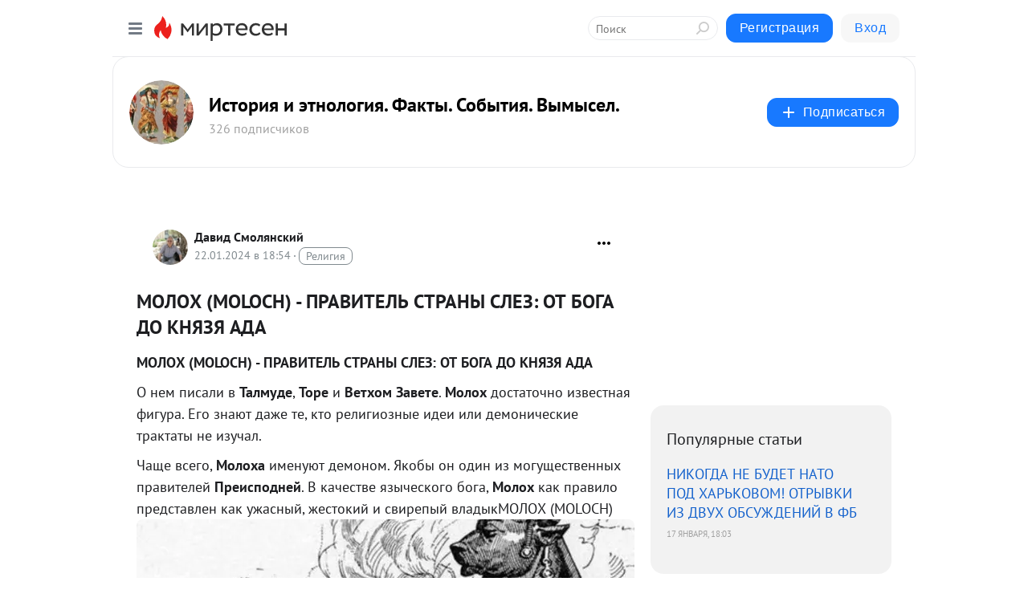

--- FILE ---
content_type: text/html; charset=utf-8
request_url: https://bolivar1958ds.mirtesen.ru/blog/43396745880/MOLOH-MOLOCH-PRAVITEL-STRANYI-SLEZ-OT-BOGA-DO-KNYAZYA-ADA
body_size: 33918
content:
<!DOCTYPE html>
<html lang="ru" >
<head>
<meta charset="utf-8" />
<meta name="robots" content="all"/>
<script>window.__SM_COUNTER_ID = 45130;</script>
<title data-react-helmet="true">МОЛОХ (MOLOCH) - ПРАВИТЕЛЬ СТРАНЫ СЛЕЗ: ОТ БОГА ДО КНЯЗЯ АДА - История и этнология. Факты. События. Вымысел. - Медиаплатформа МирТесен</title>
<meta name="viewport" content="width=device-width, initial-scale=1"/>

<meta data-react-helmet="true" name="description" content="МОЛОХ (MOLOCH) - ПРАВИТЕЛЬ СТРАНЫ СЛЕЗ: ОТ БОГА ДО КНЯЗЯ АДА О нем писали в Талмуде, Торе и Ветхом Завете. Молох достаточно известная фигура. Его знают даже те, кто религиозные идеи или демонические трактаты не изучал. Чаще всего, Молоха именуют демоном. Якобы он один из могущественных - 22 января - 43396745880 - Медиаплатформа МирТесен"/><meta data-react-helmet="true" name="keywords" content="одноклассники, однокурсники, соседи, сослуживцы, мир тесен, земляки, старые друзья, география, блоги домов, события вокруг, социальная сеть, карта, дом, работа, web 2.0"/><meta data-react-helmet="true" property="og:image" content="https://r.mt.ru/r29/photoD22F/20062030206-0/jpeg/bp.jpeg"/><meta data-react-helmet="true" property="og:image:width" content="1200"/><meta data-react-helmet="true" property="og:image:height" content="628"/><meta data-react-helmet="true" property="og:image:alt" content="МОЛОХ (MOLOCH) - ПРАВИТЕЛЬ СТРАНЫ СЛЕЗ: ОТ БОГА ДО КНЯЗЯ АДА - История и этнология. Факты. События. Вымысел. - Медиаплатформа МирТесен"/><meta data-react-helmet="true" property="twitter:image" content="https://r.mt.ru/r29/photoD22F/20062030206-0/jpeg/bp.jpeg"/><meta data-react-helmet="true" property="vk:image" content="https://r.mt.ru/r29/photoD22F/20062030206-0/jpeg/bp.jpeg"/><meta data-react-helmet="true" property="og:description" content="МОЛОХ (MOLOCH) - ПРАВИТЕЛЬ СТРАНЫ СЛЕЗ: ОТ БОГА ДО КНЯЗЯ АДА О нем писали в Талмуде, Торе и Ветхом Завете. Молох достаточно известная фигура. Его знают даже те, кто религиозные идеи или демонические трактаты не изучал. Чаще всего, Молоха именуют демоном. Якобы он один из могущественных - 22 января - 43396745880 - Медиаплатформа МирТесен"/><meta data-react-helmet="true" property="twitter:description" content="МОЛОХ (MOLOCH) - ПРАВИТЕЛЬ СТРАНЫ СЛЕЗ: ОТ БОГА ДО КНЯЗЯ АДА О нем писали в Талмуде, Торе и Ветхом Завете. Молох достаточно известная фигура. Его знают даже те, кто религиозные идеи или демонические трактаты не изучал. Чаще всего, Молоха именуют демоном. Якобы он один из могущественных - 22 января - 43396745880 - Медиаплатформа МирТесен"/><meta data-react-helmet="true" property="og:site_name" content="История и этнология. Факты. События. Вымысел. - МирТесен"/><meta data-react-helmet="true" property="og:site" content="История и этнология. Факты. События. Вымысел. - МирТесен"/><meta data-react-helmet="true" property="og:type" content="article"/><meta data-react-helmet="true" property="og:url" content="https://bolivar1958ds.mirtesen.ru/blog/43396745880/MOLOH-MOLOCH-PRAVITEL-STRANYI-SLEZ-OT-BOGA-DO-KNYAZYA-ADA"/><meta data-react-helmet="true" property="og:title" content="МОЛОХ (MOLOCH) - ПРАВИТЕЛЬ СТРАНЫ СЛЕЗ: ОТ БОГА ДО КНЯЗЯ АДА - История и этнология. Факты. События. Вымысел. - Медиаплатформа МирТесен"/><meta data-react-helmet="true" property="twitter:card" content="summary_large_image"/><meta data-react-helmet="true" property="twitter:title" content="МОЛОХ (MOLOCH) - ПРАВИТЕЛЬ СТРАНЫ СЛЕЗ: ОТ БОГА ДО КНЯЗЯ АДА - История и этнология. Факты. События. Вымысел. - Медиаплатформа МирТесен"/>
<link data-react-helmet="true" rel="image_src" href="https://r.mt.ru/r29/photoD22F/20062030206-0/jpeg/bp.jpeg"/><link data-react-helmet="true" rel="canonical" href="https://bolivar1958ds.mirtesen.ru/blog/43396745880/MOLOH-MOLOCH-PRAVITEL-STRANYI-SLEZ-OT-BOGA-DO-KNYAZYA-ADA"/><link data-react-helmet="true" rel="index" href="https://bolivar1958ds.mirtesen.ru"/><link data-react-helmet="true" rel="alternate" type="application/atom+xml" title="История и этнология. Факты. События. Вымысел. - МирТесен" href="https://bolivar1958ds.mirtesen.ru/blog/atom"/><link data-react-helmet="true" rel="alternate" type="application/atom+xml" title="История и этнология. Факты. События. Вымысел. - МирТесен" href="https://bolivar1958ds.mirtesen.ru/blog/rss"/><link data-react-helmet="true" rel="icon" href="/favicon.ico" type="image/x-icon" sizes="16x16"/><link data-react-helmet="true" rel="shortcut icon" href="/favicon.ico" type="image/x-icon" sizes="16x16"/>

<link rel="stylesheet" href="https://alpha.mirtesen.ru/assets/modern/bundle.async.390fc67b829a9a691b15.css" media="print" onload="this.media='all'">
<link rel="stylesheet" href="https://alpha.mirtesen.ru/assets/modern/bundle.blog.e2791309848d57543770.css" />
</head>
<body >



<div id="root"><div class="app blog-post-page"><div id="layout" class="blog-post-layout"><div id="main-container" class="not-admin"><header id="header"><div class="header-wrapper" style="width:auto"><div class="header-container"><div class="header"><div class="header__navigation"></div></div></div></div></header><div id="three-column-container"><div id="very-left-column" class=""><div class="sticky-wrap" style="left:0"><div class="sticky__content"><div class="left-menu"><div class="left-menu__blog"><div class="left-menu__item left-menu__blog-item"><div class="left-menu__item_title left-menu__item_header">История и этнол...</div><a class="left-menu__item_element" href="https://bolivar1958ds.mirtesen.ru/">Главная</a><a class="left-menu__item_element" href="https://bolivar1958ds.mirtesen.ru/blog">Блог</a></div><div class="left-menu__item left-menu__blog-item"><div class="left-menu__item_title left-menu__item_header"></div><i class="left-menu__item_delimiter"></i><a class="left-menu__item_element" href="https://bolivar1958ds.mirtesen.ru/blog/latest">Новые</a><a class="left-menu__item_element" href="https://bolivar1958ds.mirtesen.ru/blog/interesting">Лучшие</a><a class="left-menu__item_element" href="https://bolivar1958ds.mirtesen.ru/blog/commented">Обсуждаемые</a><a class="left-menu__item_element" href="https://bolivar1958ds.mirtesen.ru/comments">Комментарии</a><a class="left-menu__item_element" href="https://bolivar1958ds.mirtesen.ru/people">Участники сайта</a></div></div><div class="left-menu__item" id="topics-menu"><div class="left-menu__item_title" id="topics-menu-title">Рубрики</div><a class="left-menu__item_element" href="//mirtesen.ru/topic/cooking?utm_medium=from_left_sidebar"><span><img src="//static.mtml.ru/images/topics/cooking.svg" alt="cooking" loading="lazy" width="16" height="16"/></span><span>Кулинария</span></a><a class="left-menu__item_element" href="//mirtesen.ru/topic/family?utm_medium=from_left_sidebar"><span><img src="//static.mtml.ru/images/topics/family.svg" alt="family" loading="lazy" width="16" height="16"/></span><span>Дети и семья</span></a><a class="left-menu__item_element" href="//mirtesen.ru/topic/show?utm_medium=from_left_sidebar"><span><img src="//static.mtml.ru/images/topics/show.svg" alt="show" loading="lazy" width="16" height="16"/></span><span>Шоу-бизнес</span></a><a class="left-menu__item_element" href="//mirtesen.ru/topic/politics?utm_medium=from_left_sidebar"><span><img src="//static.mtml.ru/images/topics/politics.svg" alt="politics" loading="lazy" width="16" height="16"/></span><span>Политика</span></a><a class="left-menu__item_element" href="//mirtesen.ru/topic/health?utm_medium=from_left_sidebar"><span><img src="//static.mtml.ru/images/topics/health.svg" alt="health" loading="lazy" width="16" height="16"/></span><span>Здоровье</span></a><button class="left-menu__item_button">Показать все<svg class="svg-icon"><use href="/images/icons.svg?v=1769202#angle-down"></use></svg></button></div><div class="left-menu__item"><div class="left-menu__item_title left-menu__item_header"><a href="https://mirtesen.ru/" class="left-menu__item_title-anchor">Моя лента</a></div><a href="https://mirtesen.ru/chats" class="left-menu__item_element left-menu__item_element_chat" target="_self"><span><img src="//static.mtml.ru/images/icons_v2/chats.svg" alt="ЧАТЫ" loading="lazy" width="16" height="16"/></span><span id="chats-tooltip">ЧАТЫ</span></a><a href="https://mirtesen.ru/polls" class="left-menu__item_element left-menu__item_element_poll" target="_self"><span><img src="//static.mtml.ru/images/icons_v2/vote.svg" alt="Опросы" loading="lazy" width="28" height="28"/></span><span id="polls-tooltip">Опросы</span></a><a href="https://mirtesen.ru/bloggers" class="left-menu__item_element" target="_self"><span><img src="//static.mtml.ru/images/icons_v2/IconBloggersColor.svg" alt="Блогеры" loading="lazy" width="17" height="17"/></span><span id="bloggers-tooltip">Блогеры</span></a><a href="https://mirtesen.ru/user-posts" class="left-menu__item_element" target="_self"><span><img src="//static.mtml.ru/images/icons_v2/IconUserContent.svg" alt="Глас народа" loading="lazy" width="16" height="16"/></span><span id="user-posts-tooltip">Глас народа</span></a><a href="https://mirtesen.ru/popular/liked" class="left-menu__item_element" target="_self"><span><img src="//static.mtml.ru/images/icons_v2/IconPopularColor.svg" alt="Популярное" loading="lazy" width="13" height="16"/></span><span id="popular-posts-tooltip">Популярное</span></a><a href="https://mirtesen.ru/popular/commented" class="left-menu__item_element" target="_self"><span><img src="//static.mtml.ru/images/icons_v2/IconDiscussColor.svg" alt="Обсуждаемое" loading="lazy" width="14" height="14"/></span><span id="commented-posts-tooltip">Обсуждаемое</span></a></div><div class="left-menu__item" id="common-menu"><a href="https://k41tv.app.link/sidebarlink" class="btn btn-primary btn-primary_left-menu" target="_blank" id="app-tooltip"><svg class="svg"><use href="/images/icons.svg#app-icon"></use></svg><span class="left-menu__item_element-text">Мессенджер МТ</span></a><a href="https://info.mirtesen.ru/about" class="left-menu__item_element" target="_blank"><span><img src="//static.mtml.ru/images/icons_v2/IconAbout.svg" alt="О компании" loading="lazy" width="9" height="14"/></span><span class="left-menu__item_element-text">О компании</span></a><a href="https://info.mirtesen.ru/glagol" class="left-menu__item_element" target="_blank"><span><img src="//static.mtml.ru/images/icons_v2/icon-glagol.svg" alt="О редакции ГлагоL" loading="lazy" width="8" height="13"/></span><span class="left-menu__item_element-text">О редакции ГлагоL</span></a><a href="https://info.mirtesen.ru/news" class="left-menu__item_element" target="_blank"><span><img src="//static.mtml.ru/images/icons_v2/IconNews.svg" alt="Новости" loading="lazy" width="16" height="14"/></span><span class="left-menu__item_element-text">Новости</span></a><a href="https://info.mirtesen.ru/partners" class="left-menu__item_element" target="_blank"><span><img src="//static.mtml.ru/images/icons_v2/IconPartners.svg" alt="Партнерам" loading="lazy" width="16" height="13"/></span><span class="left-menu__item_element-text">Партнерам</span></a><a href="https://info.mirtesen.ru/promo" class="left-menu__item_element" target="_blank"><span><img src="//static.mtml.ru/images/icons_v2/IconAdvertizing.svg" alt="Рекламодателям" loading="lazy" width="17" height="16"/></span><span class="left-menu__item_element-text">Рекламодателям</span></a><a href="https://mirtesen.ru/feedback/report" class="left-menu__item_element" target="_blank"><span><img src="//static.mtml.ru/images/icons_v2/IconFeedback.svg" alt="Обратная связь" loading="lazy" width="16" height="13"/></span><span class="left-menu__item_element-text">Обратная связь</span></a><a href="https://mirtesen.ru/feedback/report/spam" class="left-menu__item_element" target="_blank"><span><img src="//static.mtml.ru/images/icons_v2/IconSpam.svg" alt="Пожаловаться на спам" loading="lazy" width="15" height="14"/></span><span class="left-menu__item_element-text">Пожаловаться на спам</span></a><a href="https://info.mirtesen.ru/agreement" class="left-menu__item_element" target="_blank"><span><img src="//static.mtml.ru/images/icons_v2/IconAgreement.svg" alt="Соглашение" loading="lazy" width="15" height="16"/></span><span class="left-menu__item_element-text">Соглашение</span></a><a href="https://info.mirtesen.ru/recommendation_rules" class="left-menu__item_element" target="_blank"><span><img src="//static.mtml.ru/images/icons_v2/IconAgreement.svg" alt="Рекомендательные технологии" loading="lazy" width="15" height="16"/></span><span class="left-menu__item_element-text">Рекомендательные технологии</span></a></div></div><p class="recommendation-tech">На информационном ресурсе применяются <a href="https://info.mirtesen.ru/recommendation_rules">рекомендательные технологии</a> (информационные технологии предоставления информации на основе сбора, систематизации и анализа сведений, относящихся к предпочтениям пользователей сети &quot;Интернет&quot;, находящихся на территории Российской Федерации)</p><div class="mt-tizer-ad-block"><div class="partner-block-wrapper"><div id="unit_99821"></div></div></div></div></div></div><div id="content-container"><div id="secondary-header" class="secondary-header secondary-header_blog"><div class="secondary-header__middle"><div id="secondary-header-logo" class="secondary-header__logo-outer"><div class="secondary-header__logo-wrap"><a class="userlogo userlogo_xl" href="https://bolivar1958ds.mirtesen.ru/?utm_referrer=mirtesen.ru" title="" target="" data-rjs="2"></a></div></div><div class="secondary-header__title-wrap"><div class="secondary-header__title-subscribers"><h2 class="secondary-header__title"><a class="secondary-header__title-link" href="https://bolivar1958ds.mirtesen.ru/?utm_referrer=mirtesen.ru" style="color:#000" rel="nofollow">История и этнология. Факты. События. Вымысел.</a></h2><i class="secondary-header__subscribers">326 подписчиков</i></div></div><div><div id="mt-dropdown-menu" class="mt-dropdown-menu"><button appearance="btn" title="Подписаться" type="button" class="mt-dropdown-menu__btn btn btn-primary"><svg class="svg-icon"><use href="/images/icons.svg?v=1769202#cross"></use></svg>Подписаться</button></div></div></div></div><div class="blog-post-item blog-post-item_tile"><div id="double-column-container"><div id="right-column"><div class="partner-block-wrapper"><div id="unit_103944"></div></div><div class="right-column-posts"><h3 class="right-column-posts__title">Популярные статьи</h3><ul class="right-column-posts_list"><li class="right-column-posts_list_item"><a href="//bolivar1958ds.mirtesen.ru/blog/43994259475?utm_referrer=mirtesen.ru&amp;utm_medium=from_block_popular_articles" class="right-column-posts_list_item__link"><span class="right-column-posts_list_item__title">НИКОГДА НЕ БУДЕТ НАТО ПОД ХАРЬКОВОМ! ОТРЫВКИ ИЗ ДВУХ ОБСУЖДЕНИЙ В ФБ</span><span class="right-column-posts_list_item__date"></span></a></li></ul></div><div class="partner-block-wrapper"><div id="unit_103939"></div></div><div class="right-column-comments right-column-comments_blog"><h3 class="right-column-comments__title">Свежие комментарии</h3><ul class="right-column-comments-list"><li class="right-column-comments-item"><a href="https://mirtesen.ru/people/4476417" class="right-column-comments-item__author"><span class="userlogo userlogo_s" href="" title="" target="" data-rjs="2"></span><div class="right-column-comments-item__author__info"><i class="right-column-comments-item__author__name" style="color:hsl(198, 70%, 50%)">Давид Смолянский</i><i class="right-column-comments-item__pubdate"></i></div></a><div class="right-column-comments-item__post"><span class="right-column-comments-item__post__message">Что значит как справляются!? :) С помощью рук! :) Есть и др. способы, как без рук, так и без женщин! :) Рекомендации ...</span><span class="right-column-comments-item__post__title">Секс и мастурбаци...</span></div></li><li class="right-column-comments-item"><a href="https://mirtesen.ru/people/4476417" class="right-column-comments-item__author"><span class="userlogo userlogo_s" href="" title="" target="" data-rjs="2"></span><div class="right-column-comments-item__author__info"><i class="right-column-comments-item__author__name" style="color:hsl(198, 70%, 50%)">Давид Смолянский</i><i class="right-column-comments-item__pubdate"></i></div></a><div class="right-column-comments-item__post"><span class="right-column-comments-item__post__message">Я не специалист и не автор статьи, а лишь скопировал её.</span><span class="right-column-comments-item__post__title">Древнегреческие вазы</span></div></li><li class="right-column-comments-item"><a href="https://mirtesen.ru/people/505639640" class="right-column-comments-item__author"><span class="userlogo userlogo_s" href="" style="background:linear-gradient(hsl(226, 100%, 50%), hsl(256, 80%, 50%))" target="">КБ</span><div class="right-column-comments-item__author__info"><i class="right-column-comments-item__author__name" style="color:hsl(241, 70%, 50%)">кира божевольная</i><i class="right-column-comments-item__pubdate"></i></div></a><div class="right-column-comments-item__post"><span class="right-column-comments-item__post__message">всем доброго дня! не могли бы вы помочь с расшифровкой символов и мотивов на этой вазе?</span><span class="right-column-comments-item__post__title">Древнегреческие вазы</span></div></li></ul></div><div class="partner-block-wrapper"><div id="unit_99810"></div></div><div class="partner-block-wrapper"><div id="unit_95080"></div></div><div class="sticky2" style="top:30px"><div class="partner-block-wrapper"><div id="unit_103947"></div></div></div></div><div id="content-column" class="content-column"><div class="adfox-top"><div class="partner-block-wrapper"><div id="unit_99815"></div></div><div class="partner-block-wrapper"><div id="unit_99815"></div></div></div><article class="blog-post" id="post_43396745880" itemscope="" itemType="http://schema.org/NewsArticle"><meta itemscope="" itemProp="mainEntityOfPage" itemType="https://schema.org/WebPage" itemID="https://bolivar1958ds.mirtesen.ru/blog/43396745880/MOLOH-MOLOCH-PRAVITEL-STRANYI-SLEZ-OT-BOGA-DO-KNYAZYA-ADA" content=""/><meta itemProp="datePublished" content="2024-01-22T18:54:15.000Z"/><meta itemProp="dateModified" content="2024-01-22T18:54:15.000Z"/><span itemscope="" itemType="https://schema.org/Organization" itemProp="publisher"><meta itemProp="name" content="История и этнология. Факты. События. Вымысел."/><span itemscope="" itemType="https://schema.org/ImageObject" itemProp="logo"><meta itemProp="url" content="//mtdata.ru/u1/photo55DE/20524979520-0/original.jpeg"/></span></span><meta itemProp="image" content="https://r.mt.ru/r29/photoD22F/20062030206-0/jpeg/bp.jpeg"/><div class="blog-post__header"><div class="blog-post__author" rel="author"><span class="blog-post__author-avatar"><a class="userlogo" href="//mirtesen.ru/people/4476417?utm_referrer=mirtesen.ru" title="" target="_blank" data-rjs="2"></a></span><div><a class="blog-post__author-name" href="//mirtesen.ru/people/4476417" target="_blank"><span itemProp="author">Давид Смолянский</span></a><div class="blog-post__info"><div class="blog-post__pubdate"></div><h3 class="blog-post__topic-category-wrapper"><a class="blog-post__topic-category" href="//mirtesen.ru/topic/religion?utm_medium=from_headline_topic_button"><span>Религия</span></a></h3></div></div></div><div><button title="Подписаться" class="btn blog-post__header-subscribe btn-primary">Подписаться</button></div><div id="mt-dropdown-menu" class="mt-dropdown-menu context-dropdown"><button type="button" class="mt-dropdown-menu__btn"><svg class="svg-icon"><use href="/images/icons.svg?v=1769202#more"></use></svg></button></div></div><h1 class="blog-post__title" itemProp="headline">МОЛОХ (MOLOCH) - ПРАВИТЕЛЬ СТРАНЫ СЛЕЗ: ОТ БОГА ДО КНЯЗЯ АДА</h1><div class="partner-block-wrapper"><div id="unit_103965"></div></div><div class="blog-post__text" itemProp="articleBody"><h1>МОЛОХ (MOLOCH) - ПРАВИТЕЛЬ СТРАНЫ СЛЕЗ: ОТ БОГА ДО КНЯЗЯ АДА</h1> <div> <p data-xy2vieyc1="article-render__block" data-points="5"><span>О нем писали в </span><span><strong>Талмуде</strong></span><span>, </span><span><strong>Торе </strong></span><span>и </span><span><strong>Ветхом Завете</strong></span><span>. </span><span><strong>Молох </strong></span><span>достаточно известная фигура. Его знают даже те, кто религиозные идеи или демонические трактаты не изучал.</span></p> <p data-xy2vieyc1="article-render__block" data-points="5"><span>Чаще всего, </span><span><strong>Молоха </strong></span><span>именуют демоном. Якобы он один из могущественных правителей </span><span><strong>Преисподней</strong></span><span>. В качестве языческого бога, </span><span><strong>Молох </strong></span><span>как правило представлен как ужасный, жестокий и свирепый владык</span>МОЛОХ (MOLOCH)<img class="POST_IMAGE " src="https://r.mt.ru/r29/photoD22F/20062030206-0/jpeg/bp.webp"    alt=""width="620"height="auto"loading="lazy"/></p> <h2 data-xy2vieyc1="article-render__block" data-points="2"><span>МОГУЩЕСТВЕННЫЙ БОГ<img class="POST_IMAGE " src="https://r4.mt.ru/r25/photo4104/20069685847-0/jpeg/bp.webp"    alt=""width="620"height="auto"loading="lazy"/></span>МОЛОХ (MOLOCH)</h2> <p data-xy2vieyc1="article-render__block" data-points="3"><span>Ему поклонялись на территории современной </span><span><strong>Палестины</strong></span><span>, а также в некоторых городах </span><span><strong>Финикии</strong></span><span>.</span></p> <p data-xy2vieyc1="article-render__block" data-points="2"><span><strong>Имя бога было сформировано от слова «царь».<div id="unit_101877"><a href="https://smi2.ru/" ></a></div>
<script type="text/javascript" charset="utf-8">
  (function() {
    var sc = document.createElement('script'); sc.type = 'text/javascript'; sc.async = true;
    sc.src = '//smi2.ru/data/js/101877.js'; sc.charset = 'utf-8';
    var s = document.getElementsByTagName('script')[0]; s.parentNode.insertBefore(sc, s);
  }());
</script></strong></span></p> <div data-xy2vieyc1="article-render__block" data-points="5"> <div> <div aria-label=""> <div><img class="POST_IMAGE " src="https://r4.mt.ru/r26/photoB3A4/20915513767-0/jpg/bp.webp" alt="МОЛОХ (MOLOCH)"   width="620"height="auto"loading="lazy"/></div> </div> </div> <div aria-hidden="true">МОЛОХ (MOLOCH)</div> </div> <p data-xy2vieyc1="article-render__block" data-points="7"><span>Изначально, он олицетворял солнечный зной. Именно поэтому его связывали в том числе и с очищающим пламенем. Он олицетворял силу разрушения. И покровительствовал сражениям. Свирепый, жестокий и достаточно кровожадный бог часто считался настоящим губителем людей.</span></p> <p data-xy2vieyc1="article-render__block" data-points="4"><span>Но не только с разрушением был связан </span><span><strong>Молох</strong></span><span>. Его также связывали и с сельских хозяйством и плодородием. Он был богом создателем.</span></p> <p data-xy2vieyc1="article-render__block" data-points="3"><span>В этом божества сочеталось сразу две силы. Он создавал и уничтожал.</span></p> <h3 data-xy2vieyc1="article-render__block" data-points="2"><span>ОБРАЗ</span></h3> <div data-xy2vieyc1="article-render__block" data-points="5"> <div> <div aria-label=""> <div><img class="POST_IMAGE " src="https://r3.mt.ru/r26/photoCAD9/20138586616-0/jpg/bp.webp" alt="МОЛОХ (MOLOCH)"   width="620"height="auto"loading="lazy"/></div> </div> </div> <div aria-hidden="true">МОЛОХ (MOLOCH)</div> </div> <p data-xy2vieyc1="article-render__block" data-points="5"><span><strong>Молох </strong></span><span>представал в мужском образе. Но с головой быка. Два его рога были закрученными. Уже в средние века, было принято изображать бога, восседающего на троне, с короной на голове.</span></p> <h2 data-xy2vieyc1="article-render__block" data-points="2"><span>СПОРНЫЕ ЖЕРТВОПРИНОШЕНИЯ</span></h2> <div data-xy2vieyc1="article-render__block" data-points="5"> <div> <div aria-label=""> <div><img class="POST_IMAGE " src="https://r.mt.ru/r26/photoA416/20361659465-0/jpg/bp.webp" alt="МОЛОХ (MOLOCH)"   width="620"height="auto"loading="lazy"/></div> </div> </div> <div aria-hidden="true">МОЛОХ (MOLOCH)</div> </div> <p data-xy2vieyc1="article-render__block" data-points="4"><span>А приносили ли в жертву этому богу людей на самом деле? Или же с культом могущественного </span><span><strong>Молоха </strong></span><span>боролись по общепринятой традиции?</span></p> <p data-xy2vieyc1="article-render__block" data-points="10"><span>Считается, что </span><span><strong>Молоху </strong></span><span>приносили в жертву детей. Это был способ умилостивить жесткого бога. Правда нет подтверждений подобным историям. Как нет подтверждений и тому, что </span><a rel="nofollow ugc noreferrer noopener" href="https://dzen.ru/a/ZOxagJNoLClpa2mK" target="_blank"><strong>Адрамелеху<span> </span></strong></a><span>приносили человеческие жертвы. Известный миф связанный с богом </span><span><strong>Баалом</strong></span><span>, когда ему принесли в жертву тысячу детей за ночь, также не находит археологических подтверждений.<div id="unit_103919"><a href="https://smi2.ru/" ></a></div>
<script type="text/javascript" charset="utf-8">
  (function() {
    var sc = document.createElement('script'); sc.type = 'text/javascript'; sc.async = true;
    sc.src = '//smi2.ru/data/js/103919.js'; sc.charset = 'utf-8';
    var s = document.getElementsByTagName('script')[0]; s.parentNode.insertBefore(sc, s);
  }());
</script> Хотя по мифу, когда греки брали </span><span><strong>Карфаген</strong></span><span>, алтарь бога </span><span><strong>Баала </strong></span><span>в городе, был залит кровью детей.</span></p> <div data-xy2vieyc1="article-render__block" data-points="5"> <div> <div aria-label=""> <div><img class="POST_IMAGE " src="https://r.mt.ru/r26/photo05ED/20584732314-0/jpg/bp.webp" alt="МОЛОХ (MOLOCH) - ПРАВИТЕЛЬ СТРАНЫ СЛЕЗ: ОТ БОГА ДО КНЯЗЯ АДА "   width="620"height="auto"loading="lazy"/></div> </div> </div> <div aria-hidden="true">МОЛОХ (MOLOCH) - ПРАВИТЕЛЬ СТРАНЫ СЛЕЗ: ОТ БОГА ДО КНЯЗЯ АДА</div> </div> <p data-xy2vieyc1="article-render__block" data-points="9"><span>Нужно сказать, что почитатели культа </span><span><strong>Баала</strong></span><span>, на самом деле сжигали детские трупы. Речь шла о детях, которые умирали в возрасте до семи лет. Но сжигали их вероятно не в качестве подношения богу. Эти не прожившие достаточно времени создания, возвращались к богу-творцу. Дабы затем, воплотиться в земной мир снова. Возможно, подобных подход был использован и в случае с культом </span><span><strong>Молоха</strong></span><span>.</span></p> <p data-xy2vieyc1="article-render__block" data-points="3"><a rel="nofollow ugc noreferrer noopener" href="https://dzen.ru/a/ZOxagJNoLClpa2mK" target="_blank"><em>Адрамелех<span> </span></em></a><span><em>довольно интересная фигура, на которую стоит обратить внимание. Информация о нем – </em></span><a rel="nofollow ugc noreferrer noopener" href="https://dzen.ru/a/ZOxagJNoLClpa2mK" target="_blank"><em>здесь</em></a><span><em>.</em></span></p> <p data-xy2vieyc1="article-render__block" data-points="5"><span><em>Баал был богом плодородия. И его прихода очень ждали люди. Он враждовал с собственным братом </em></span><a rel="nofollow ugc noreferrer noopener" href="https://dzen.ru/a/ZFyVEKO-gx02zJ6x" target="_blank"><em>Мотом</em></a><span><em>. И всегда погибал от его рук. Противостояние Баала и Мота описано - </em></span><a rel="nofollow ugc noreferrer noopener" href="https://dzen.ru/a/ZFyVEKO-gx02zJ6x" target="_blank"><em>здесь</em></a><span><em>.</em></span></p> <div data-xy2vieyc1="article-render__block" data-points="5"> <div> <div aria-label=""> <div><img class="POST_IMAGE " src="https://r3.mt.ru/r26/photo2C3B/20807805163-0/png/bp.webp" alt="МОЛОХ (MOLOCH) "   width="620"height="auto"loading="lazy"/></div> </div> </div> <div aria-hidden="true">МОЛОХ (MOLOCH)</div> </div> <p data-xy2vieyc1="article-render__block" data-points="6"><span>Разумеется, в текстах иудейских и христианских, </span><span><strong>Молох </strong></span><span>является жутким божеством. Он кровожадный и жестокий. Якобы многие цари, да и обычные люди, проводили своих детей через геенну огненную. Проще говоря, бросали своих детей в огонь.</span></p> <div data-xy2vieyc1="article-render__block" data-points="5"> <div> <div aria-label=""> <div><img class="POST_IMAGE " src="https://r2.mt.ru/r26/photo3E3B/20030878012-0/jpg/bp.webp" alt="МОЛОХ (MOLOCH)"   width="620"height="auto"loading="lazy"/></div> </div> </div> <div aria-hidden="true">МОЛОХ (MOLOCH)</div> </div> <p data-xy2vieyc1="article-render__block" data-points="8"><span>Если верить мифу о жестокости </span><span><strong>Молоха</strong></span><span>, то ребятишек отдавали ему на растерзание в буквальном смысле. Была построена большая статуя </span><span><strong>Молоха </strong></span><span>из бронзы. Под статуей был возведен огонь. Над которым протягивались руки божества. Когда руки раскалялись над огнем, в них передавали ребенка. Который разумеется сгорал.</span></p> <p data-xy2vieyc1="article-render__block" data-points="3"><span><strong>Но совершались ли подобные жертвоприношения на самом деле?</strong></span></p> <div data-xy2vieyc1="article-render__block" data-points="5"> <div> <div aria-label=""> <div><img class="POST_IMAGE " src="https://r.mt.ru/r26/photo3447/20253950861-0/jpg/bp.webp" alt="ритуальные танцы вокруг костра"   width="620"height="auto"loading="lazy"/></div> </div> </div> <div aria-hidden="true">ритуальные танцы вокруг костра</div> </div> <p data-xy2vieyc1="article-render__block" data-points="7"><span>Исследователи полагают, что в </span><span><strong>Торе </strong></span><span>речь идет не о сжигании детей в буквальном смысле. Костер действительно разводили. Только никого в нем не сжигали. А прыгали через него и танцевали вокруг. Подобные ритуалы были характерны для многих народов мира. </span><span><strong>Молох </strong></span><span>же был и богом плодородия.</span></p> <h3 data-xy2vieyc1="article-render__block" data-points="2"><span>МОЛОХ И ГЕЕННА ОГНЕННАЯ</span></h3> <div data-xy2vieyc1="article-render__block" data-points="5"> <div> <div aria-label=""> <div><img class="POST_IMAGE " src="https://r.mt.ru/r26/photo010B/20477023710-0/jpg/bp.webp" alt="геенна огненная "   width="620"height="auto"loading="lazy"/></div> </div> </div> <div aria-hidden="true">геенна огненная</div> </div> <p data-xy2vieyc1="article-render__block" data-points="11"><span>В долине под названием – </span><span><strong>Енном</strong></span><span>, поклонялись множеству языческих богов. И </span><span><strong>Молоху </strong></span><span>тоже. Якобы там и совершались жуткие ритуалы во имя великого божества. А в дальнейшем, там сжигали трупы людей и животных, также туда отправляли всякие отходы. Поэтому данная долина, стала называться</span><span><strong> «геенной огненной»</strong></span><span>. Подобное словосочетание можно встретить во множестве священных текстах. А местные, которые жили недалеко от долины, стали придумывать разные истории о том, что долине этой проживают </span><span><strong>молохи</strong></span><span>.</span></p> <h3 data-xy2vieyc1="article-render__block" data-points="2"><span>ВЕЛИКИЙ ДЕМОН</span></h3> <div data-xy2vieyc1="article-render__block" data-points="5"> <div> <div aria-label=""> <div><img class="POST_IMAGE " src="https://r4.mt.ru/r26/photo8B3A/20700096559-0/jpg/bp.webp" alt="МОЛОХ (MOLOCH)"   width="620"height="auto"loading="lazy"/></div> </div> </div> <div aria-hidden="true">МОЛОХ (MOLOCH)</div> </div> <p data-xy2vieyc1="article-render__block" data-points="3"><span>Только в средние века </span><span><strong>Молох </strong></span><span>стал отождествляться с </span><span><strong>миром демонов</strong></span><span>.</span></p> <p data-xy2vieyc1="article-render__block" data-points="2"><span>Ему присвоили титул</span><span><strong> «князя страны слез»</strong></span><span>.</span></p> <p data-xy2vieyc1="article-render__block" data-points="3"><span>Этот демон находится в числе членов </span><span><strong>адского совета</strong></span><span>.</span></p> <p data-xy2vieyc1="article-render__block" data-points="2"><span>Он связан с декабрем.</span></p> <p data-xy2vieyc1="article-render__block" data-points="5"><span>В средние века, когда </span><span><strong>Молоха </strong></span><span>определили в князья </span><span><strong>Преисподней</strong></span><span>, его обвиняли в похищении детей. Якобы демон похищает ребятишек. И безумно радуется, видя слезы их матерей.</span></p> <h3 data-xy2vieyc1="article-render__block" data-points="2"><span>ПРОТИВОРЕЧИЯ С САТАНОЙ</span></h3> <div data-xy2vieyc1="article-render__block" data-points="5"> <div> <div aria-label=""> <div><img class="POST_IMAGE " src="https://r3.mt.ru/r26/photo70C7/20923169408-0/jpg/bp.webp" alt="МОЛОХ (MOLOCH)"   width="620"height="auto"loading="lazy"/></div> </div> </div> <div aria-hidden="true">МОЛОХ (MOLOCH)</div> </div> <p data-xy2vieyc1="article-render__block" data-points="5"><span>Каббалисты данного демона причислили к владыкам </span><span><strong>Преисподней</strong></span><span>. Считается, что </span><span><strong>Молох </strong></span><span>один из представителей высшего чина демонов. Вторым же является – </span><a rel="nofollow ugc noreferrer noopener" href="https://dzen.ru/suite/3de2e3ed-fcef-47b1-8525-f5a99661776d" target="_blank"><strong>Сатана</strong></a><span>.</span></p> <p data-xy2vieyc1="article-render__block" data-points="6"><span><strong>Молох </strong></span><span>и </span><span><strong>Сатана </strong></span><span>не друзья и не союзники. Между ними присутствует атмосфера враждебности. Они смотрят в разные стороны, связаны с разными сферами, у них разные интересы. Однако они могут быть и одним целым, для которого характерна двойственность.<br /></span></p> <p data-xy2vieyc1="article-render__block" data-points="6"><span><a href="https://dzen.ru/a/ZPM1eRE-empXB3pE" target="_blank" rel="nofollow ugc noreferrer noopener">https://dzen.ru/a/ZPM1eRE-empXB3pE</a></span></p> </div></div><div id="panda_player" class="panda-player"></div><div class="blog-post__subscribe"><p class="blog-post__subscribe-text">Понравилась статья? Подпишитесь на канал, чтобы быть в курсе самых интересных материалов</p><a href="#" class="btn btn-primary">Подписаться</a></div><div class="blog-post__footer"><div class="post-controls"><div><div class="post-actions"><div class="post-actions__push"></div></div></div></div></div><span></span></article><nav class="pagination"><ul class="blog-post__pagination"><li><a href="https://bolivar1958ds.mirtesen.ru/blog/43275314884/Osmano-mamlyukskaya-voyna-kak-vsyo-byilo?utm_referrer=mirtesen.ru"><span class="blog-post__pagination__arrow">←</span>Предыдущая тема</a></li><li class="blog-post__pagination__symbol"> | </li><li><a href="https://bolivar1958ds.mirtesen.ru/blog/43996004398/TSIKLOPYI-DETI-BOGOV-I-POMOSCHNIKI-ZEVSA-UZHASNYIY-POLIFEM-I-PLE?utm_referrer=mirtesen.ru">Следующая тема<span class="blog-post__pagination__arrow">→</span></a></li></ul></nav><div class="partner-block-wrapper"><div id="unit_103916"></div></div><div class="adfox-outer blog-post-item__ad-block"><div class="partner-block-wrapper"><div id="unit_99816"></div></div></div></div></div><div class="blog-post-bottom-partners"><div class="partner-block-wrapper"><div id="unit_103941"></div></div><div class="partner-block-wrapper"><div id="unit_95079"></div></div><div class="partner-block-wrapper"><div id="unit_95031"></div></div></div></div></div></div></div><div style="position:fixed;bottom:50px;right:0;cursor:pointer;transition-duration:0.2s;transition-timing-function:linear;transition-delay:0s;z-index:10;display:none"><div id="scroll-top"><div>наверх</div></div></div></div><div></div></div></div>
<div id="messenger-portal" class="messenger-embedded"></div>
<script>window.__PRELOADED_STATE__ = {"blogDomain":{},"promotion":{"popup":{},"activeTab":"platform","sections":{"platform":{"title":"Реклама на Платформе","isMenu":true,"changed":false,"forDevs":true},"settings":{"title":"Настройки рекламы","isMenu":true,"changed":false,"forDevs":true},"item":{"title":"Редактирование объекта","isMenu":false,"changed":false,"forDevs":true},"itemAdd":{"title":"Добавление объекта","isMenu":false,"changed":false,"forDevs":true},"deposit":{"title":"Пополнение баланса","isMenu":false,"changed":false,"forDevs":true},"stats":{"title":"Статистика рекламы","isMenu":true,"changed":false,"forDevs":true}},"changed":{"platform":false,"settings":false,"item":false,"stats":false},"data":{"platform":"","settings":{"currentBalance":0,"spentBalance":0,"groupItem":{"id":null,"status":"STATUS_PENDING","dateStart":null,"dateEnd":null,"fullClicksLimit":null,"dayClicksLimit":null,"clickPrice":null,"utmSource":null,"utmMedium":null,"utmCampaign":null,"targetGeoIds":null,"targetIsMale":null,"targetAgeMin":null,"targetAgeMax":null,"targetTime":null,"title":null,"canChangeStatus":null,"inRotation":false,"fullClicks":0,"dayClicks":0},"blogpostItems":[]},"item":{"id":null,"status":"STATUS_PENDING","dateStart":null,"dateEnd":null,"fullClicksLimit":null,"dayClicksLimit":null,"clickPrice":null,"utmSource":null,"utmMedium":null,"utmCampaign":null,"targetGeoIds":null,"targetIsMale":null,"targetAgeMin":null,"targetAgeMax":null,"targetTime":null,"title":null,"canChangeStatus":null,"inRotation":false,"fullClicks":0,"dayClicks":0},"itemAdd":{"url":null},"deposit":{"value":""},"stats":{"periodFrom":"2026-01-03","periodTo":"2026-01-23"}},"errors":{}},"editComments":{"activeTab":"stats","sections":{"stats":{"title":"Статистика","isMenu":true,"changed":false,"forDevs":true},"settings":{"title":"Настройки","isMenu":true,"changed":false,"forDevs":true}},"changed":{"stats":false,"settings":false},"data":{"stats":{"periodFrom":"2026-01-16","periodTo":"2026-01-23"},"settings":{"applyForCommentsEnabled":0,"commonEnabled":0,"siteEnabled":0,"keyWords":[]}},"errors":{}},"actionVote":{},"header":{"sidebarEnabled":false,"sidebarIsOpen":false},"messageNotifications":{"items":[],"startFrom":0,"nextFrom":0,"hasMoreItems":true,"busy":false},"activityNotifications":{"items":[],"nextFrom":"","hasMoreItems":true,"busy":false},"headerSearch":{"value":"","result":{"people":[],"groups":[],"posts":[]},"isLoading":false,"hasResults":false},"rssEditor":{"editKey":null,"type":"add","loading":{"defaultImage":false},"values":{"maxTextLength":0,"publicationDelay":0,"useFullText":false,"useShortDesctiption":false,"ignoreMediaTags":false,"rssSourceLink":"","autoRefreshImportedThemes":false,"pregTemplateTextSearch":"","pregTemplateTextChange":"","xpathLongText":"","xpathImage":"","showCategory":"","importCategory":"","keepImages":false,"keepLinks":false,"keepIframes":false,"useEmbedCode":false,"useYandexTurbo":false,"addYandexGenreTags":false,"loadingTimout":0,"hideSourceLink":false,"defaultImage":""}},"telegramEditor":{"editKey":null,"type":"add","values":{"username":null,"signature":""}},"auth":{"user":null,"groupPrivileges":{},"viewedTooltips":{}},"authForm":{"isBusy":false,"widgetId":"0","instances":{"0":{"isOpen":false,"activeTab":"login","callAndSmsLimits":{"apiLimits":{"smsAllowed":true,"callAllowed":true,"smsTimeLimitExceededMsg":"","callTimeLimitExceededMsg":""},"timers":{}},"params":{"login":{"phone":"","code":"","mode":"SMS","step":"","errorMap":{}},"loginByEmail":{"email":"","password":"","remember":"on","step":"","errorMap":{}},"registration":{"name":"","lastname":"","email":"","phone":"","code":"","mode":"SMS","step":"","errorMap":{}},"registrationByEmail":{"email":"","name":"","phone":"","code":"","mode":"SMS","step":"","errorMap":{}},"password":{"email":"","errorMap":{}}}}}},"blogModerators":{"staff":[],"popup":{"popupType":null,"userInfo":null},"errors":{},"radioBtnValue":null},"logoEditor":{"image":null,"allowZoomOut":false,"position":{"x":0.5,"y":0.5},"scale":1,"rotate":0,"borderRadius":0,"width":100,"height":100,"border":0,"isEmpty":true,"type":"blog"},"headerBackgroundEditor":{"image":null,"type":"blog","allowZoomOut":false,"position":{"x":0.5,"y":0.5},"scale":1,"rotate":0,"borderRadius":0,"blogHeight":240,"profileHeight":240,"border":0,"isEmpty":true},"titleEditor":{"title":""},"secondaryHeader":{"logoSwitcher":false,"titleSwitcher":false,"backgroundSwitcher":false,"logoEditor":false,"titleEditor":false,"backgroundEditor":false},"blogMenuSettings":{"isChanged":false,"menuItems":[],"currentIndex":null,"menuItem":{},"staticWidgetsToRemove":[],"context":{"add":{"title":"Добавление раздела","saveButton":"Добавить"},"edit":{"title":"Раздел: ","saveButton":"Сохранить","remove":"Удалить раздел"}},"errors":{}},"siteSettings":{},"siteSettingsLeftMenu":{"sitesDropdown":false},"promotionLeftMenu":{},"editCommentsLeftMenu":{},"blogPostList":{"searchValue":"","search":{"results":[],"page":0,"hasMore":true,"isLoading":false},"blogPostList":[],"hasMoreItems":true,"page":1,"title":"","tag":"","period":"","before":"","after":"","status":"","sort":""},"blogPostEditor":{"id":null,"title":"","text":"","inProcess":false,"sign":"","disableComments":false,"tags":[],"tagSuggestions":[],"errors":[],"publishTime":null,"referenceUrl":"","nextBtnUrl":"","pushBtnUrl":"","pushBtnText":"","doFollowLinks":0,"pulse":0,"draft":false,"preloaderVisible":true,"errorMessage":{"isVisible":false,"text":"Произошла ошибка. Попробуйте еще раз или свяжитесь со службой поддержки."},"showPollEditor":false,"pollTab":"default","sentToModeration":false,"foundPolls":[],"foundPollsOffset":0,"hasMorePolls":true,"pollId":null},"actionModifyPostPopup":{"isOpen":false,"popupType":"","id":null,"deletedList":{},"approveList":{}},"rightColumnPosts":[{"id":43994259475,"title":"НИКОГДА НЕ БУДЕТ НАТО ПОД ХАРЬКОВОМ! ОТРЫВКИ ИЗ ДВУХ ОБСУЖДЕНИЙ В ФБ","url":"//bolivar1958ds.mirtesen.ru/blog/43994259475?utm_referrer=mirtesen.ru","seo_url":"//bolivar1958ds.mirtesen.ru/blog/43994259475?utm_referrer=mirtesen.ru","canonical_url":"//bolivar1958ds.mirtesen.ru/blog/43994259475?utm_referrer=mirtesen.ru","created":1768673009,"date":1768673009,"publish_time":null,"status":"STATUS_ACTIVE","isTitleHidden":false,"formattedDates":{"iso":"2026-01-17T18:03:29.000Z","ver1":"17 января, 21:03","ver2":"17.01.2026 в 21:03","ver3":"17 янв., 21:03"},"images":[],"videos":[],"shared_post":null,"mentionedPersons":null}],"rightColumnComments":[{"id":124205676,"text":"Что значит как справляются!? :) С помощью рук! :) Есть и др. способы, как без рук, так и без женщин! :) Рекомендации и инструкции даю в личке, за очень скромную плату! :)","date":1676111675,"blog_post":{"id":43823225149,"title":"Секс и мастурбация под запретом. как справляются религиозные израильтяне до брака. Мастурбация снижает риск рака простаты! (2 статьи)","seo_url":"//bolivar1958ds.mirtesen.ru/blog/43823225149/Seks-i-masturbatsiya-pod-zapretom-kak-spravlyayutsya-religioznyi?utm_referrer=mirtesen.ru"},"user":{"cover":null,"count_friends":null,"id":4476417,"url":"//mirtesen.ru/people/4476417","display_name":"Давид Смолянский","photo_original":"//mtdata.ru/u25/photo67BC/20351441650-0/original.jpeg"},"images":[],"formattedDates":{"iso":"2023-02-11T10:34:35.000Z","ver1":"11 февраля, 13:34","ver2":"11.02.2023 в 13:34","ver3":"11 февр., 13:34"}},{"id":123984872,"text":"Я не специалист и не автор статьи, а лишь скопировал её.","date":1671710646,"blog_post":{"id":43590928512,"title":"Древнегреческие вазы","seo_url":"//bolivar1958ds.mirtesen.ru/blog/43590928512/Drevnegrecheskie-vazyi?utm_referrer=mirtesen.ru"},"user":{"cover":null,"count_friends":null,"id":4476417,"url":"//mirtesen.ru/people/4476417","display_name":"Давид Смолянский","photo_original":"//mtdata.ru/u25/photo67BC/20351441650-0/original.jpeg"},"images":[],"formattedDates":{"iso":"2022-12-22T12:04:06.000Z","ver1":"22 декабря, 15:04","ver2":"22.12.2022 в 15:04","ver3":"22 дек., 15:04"}},{"id":123973820,"text":"всем доброго дня! не могли бы вы помочь с расшифровкой символов и мотивов на этой вазе?","date":1671463927,"blog_post":{"id":43590928512,"title":"Древнегреческие вазы","seo_url":"//bolivar1958ds.mirtesen.ru/blog/43590928512/Drevnegrecheskie-vazyi?utm_referrer=mirtesen.ru"},"user":{"cover":null,"count_friends":null,"id":505639640,"url":"//mirtesen.ru/people/505639640","display_name":"кира божевольная","photo_original":null},"images":[],"formattedDates":{"iso":"2022-12-19T15:32:07.000Z","ver1":"19 декабря, 18:32","ver2":"19.12.2022 в 18:32","ver3":"19 дек., 18:32"}}],"rightColumnGallery":{"total":0,"images":[]},"blogPost":{"id":43396745880,"title":"МОЛОХ (MOLOCH) - ПРАВИТЕЛЬ СТРАНЫ СЛЕЗ: ОТ БОГА ДО КНЯЗЯ АДА","url":"//bolivar1958ds.mirtesen.ru/blog/43396745880?utm_referrer=mirtesen.ru","seo_url":"//bolivar1958ds.mirtesen.ru/blog/43396745880/MOLOH-MOLOCH-PRAVITEL-STRANYI-SLEZ-OT-BOGA-DO-KNYAZYA-ADA?utm_referrer=mirtesen.ru","canonical_url":"https://bolivar1958ds.mirtesen.ru/blog/43396745880/MOLOH-MOLOCH-PRAVITEL-STRANYI-SLEZ-OT-BOGA-DO-KNYAZYA-ADA","created":1705949655,"date":1705949655,"publish_time":null,"status":"STATUS_ACTIVE","isTitleHidden":false,"preview_text":"МОЛОХ (MOLOCH) - ПРАВИТЕЛЬ СТРАНЫ СЛЕЗ: ОТ БОГА ДО КНЯЗЯ АДА О нем писали в Талмуде, Торе и Ветхом Завете. Молох достаточно известная фигура. Его знают даже те, кто религиозные идеи или демонические трактаты не изучал. Чаще всего, Молоха именуют демоном. Якобы он один из могущественных","comments_count":0,"post_type":"post","likes":{"count":1,"user_likes":0,"can_like":0,"marks_pluses":1,"marks_minuses":0,"user_like_attr":null,"like_attr_ids":[{"id":100,"count":1}]},"from_id":4476417,"from":{"id":4476417,"display_name":"Давид Смолянский","url":"//mirtesen.ru/people/4476417","photo_original":"//mtdata.ru/u25/photo67BC/20351441650-0/original.jpeg","isAuthenticAccount":false},"group":{"display_name":"История и этнология. Факты. События. Вымысел.","url":"//bolivar1958ds.mirtesen.ru","photo_original":"//mtdata.ru/u1/photo55DE/20524979520-0/original.jpeg","id":30756585939,"canViewBlogPostCreator":true,"showSubscribersAmount":true,"is_subscribed":false,"is_member":false,"is_owner":false,"is_staff":false,"created":1381338438},"attachments":[{"photo":{"id":20062030206,"photo_original":"//mtdata.ru/u29/photoD22F/20062030206-0/original.jpeg#20062030206","title":"*","width":1001,"height":928}},{"photo":{"id":20030878012,"photo_original":"//mtdata.ru/u26/photo3E3B/20030878012-0/original.jpg#20030878012","title":"1","width":733,"height":1000}},{"photo":{"id":20069685847,"photo_original":"//mtdata.ru/u25/photo4104/20069685847-0/original.jpeg#20069685847","title":"*","width":1599,"height":1193}},{"photo":{"id":20138586616,"photo_original":"//mtdata.ru/u26/photoCAD9/20138586616-0/original.jpg#20138586616","title":"1","width":900,"height":900}},{"photo":{"id":20253950861,"photo_original":"//mtdata.ru/u26/photo3447/20253950861-0/original.jpg#20253950861","title":"1","width":1200,"height":636}},{"photo":{"id":20361659465,"photo_original":"//mtdata.ru/u26/photoA416/20361659465-0/original.jpg#20361659465","title":"1","width":900,"height":1200}},{"photo":{"id":20477023710,"photo_original":"//mtdata.ru/u26/photo010B/20477023710-0/original.jpg#20477023710","title":"1","width":977,"height":539}},{"photo":{"id":20584732314,"photo_original":"//mtdata.ru/u26/photo05ED/20584732314-0/original.jpg#20584732314","title":"1","width":1002,"height":668}},{"photo":{"id":20700096559,"photo_original":"//mtdata.ru/u26/photo8B3A/20700096559-0/original.jpg#20700096559","title":"1","width":1200,"height":675}},{"photo":{"id":20807805163,"photo_original":"//mtdata.ru/u26/photo2C3B/20807805163-0/original.png#20807805163","title":"1","width":633,"height":537}},{"photo":{"id":20915513767,"photo_original":"//mtdata.ru/u26/photoB3A4/20915513767-0/original.jpg#20915513767","title":"1","width":735,"height":797}},{"photo":{"id":20923169408,"photo_original":"//mtdata.ru/u26/photo70C7/20923169408-0/original.jpg#20923169408","title":"1","width":900,"height":900}}],"modified":1760054030,"is_draft":false,"is_queued":false,"topic":"religion","tags":[],"close_comments":true,"marks_count":1,"reposts":0,"recommendations":"[]","foreignPollId":null,"isSlider":null,"padRedirectUrl":"https://mirtesen.ru/url?e=pad_click&pad_page=0&blog_post_id=43396745880&announce=1","editorStatus":"EDITOR_STATUS_NONE","extraData":{"ed_pulse":"0","ed_arb_popup_url":"","ed_skip_nofollow":"0","ed_arb_popup_text":"","ed_arb_next_btn_url":"","doFollowLinks":0},"notificationsCanBeSent":true,"notificationsSent":false,"notificationsWillBeSent":false,"notificationsLimit":4,"text":"\x3ch1>МОЛОХ (MOLOCH) - ПРАВИТЕЛЬ СТРАНЫ СЛЕЗ: ОТ БОГА ДО КНЯЗЯ АДА\x3c/h1>\n\x3cdiv>\n\x3cp data-xy2vieyc1=\"article-render__block\" data-points=\"5\">\x3cspan>О нем писали в \x3c/span>\x3cspan>\x3cstrong>Талмуде\x3c/strong>\x3c/span>\x3cspan>, \x3c/span>\x3cspan>\x3cstrong>Торе \x3c/strong>\x3c/span>\x3cspan>и \x3c/span>\x3cspan>\x3cstrong>Ветхом Завете\x3c/strong>\x3c/span>\x3cspan>. \x3c/span>\x3cspan>\x3cstrong>Молох \x3c/strong>\x3c/span>\x3cspan>достаточно известная фигура. Его знают даже те, кто религиозные идеи или демонические трактаты не изучал.\x3c/span>\x3c/p>\n\x3cp data-xy2vieyc1=\"article-render__block\" data-points=\"5\">\x3cspan>Чаще всего, \x3c/span>\x3cspan>\x3cstrong>Молоха \x3c/strong>\x3c/span>\x3cspan>именуют демоном. Якобы он один из могущественных правителей \x3c/span>\x3cspan>\x3cstrong>Преисподней\x3c/strong>\x3c/span>\x3cspan>. В качестве языческого бога, \x3c/span>\x3cspan>\x3cstrong>Молох \x3c/strong>\x3c/span>\x3cspan>как правило представлен как ужасный, жестокий и свирепый владык\x3c/span>МОЛОХ (MOLOCH)\x3cimg src=\"//mtdata.ru/u29/photoD22F/20062030206-0/original.jpeg#20062030206\" alt=\"\" width=\"1001\" height=\"928\" />\x3c/p>\n\x3ch2 data-xy2vieyc1=\"article-render__block\" data-points=\"2\">\x3cspan>МОГУЩЕСТВЕННЫЙ БОГ\x3cimg src=\"//mtdata.ru/u25/photo4104/20069685847-0/original.jpeg#20069685847\" alt=\"\" width=\"1599\" height=\"1193\" />\x3c/span>МОЛОХ (MOLOCH)\x3c/h2>\n\x3cp data-xy2vieyc1=\"article-render__block\" data-points=\"3\">\x3cspan>Ему поклонялись на территории современной \x3c/span>\x3cspan>\x3cstrong>Палестины\x3c/strong>\x3c/span>\x3cspan>, а также в некоторых городах \x3c/span>\x3cspan>\x3cstrong>Финикии\x3c/strong>\x3c/span>\x3cspan>.\x3c/span>\x3c/p>\n\x3cp data-xy2vieyc1=\"article-render__block\" data-points=\"2\">\x3cspan>\x3cstrong>Имя бога было сформировано от слова «царь».\x3c/strong>\x3c/span>\x3c/p>\n\x3cdiv data-xy2vieyc1=\"article-render__block\" data-points=\"5\">\n\x3cdiv>\n\x3cdiv aria-label=\"\">\n\x3cdiv>\x3cimg src=\"//mtdata.ru/u26/photoB3A4/20915513767-0/original.jpg#20915513767\" alt=\"МОЛОХ (MOLOCH)\" width=\"735px\" height=\"797px\" />\x3c/div>\n\x3c/div>\n\x3c/div>\n\x3cdiv aria-hidden=\"true\">МОЛОХ (MOLOCH)\x3c/div>\n\x3c/div>\n\x3cp data-xy2vieyc1=\"article-render__block\" data-points=\"7\">\x3cspan>Изначально, он олицетворял солнечный зной. Именно поэтому его связывали в том числе и с очищающим пламенем. Он олицетворял силу разрушения. И покровительствовал сражениям. Свирепый, жестокий и достаточно кровожадный бог часто считался настоящим губителем людей.\x3c/span>\x3c/p>\n\x3cp data-xy2vieyc1=\"article-render__block\" data-points=\"4\">\x3cspan>Но не только с разрушением был связан \x3c/span>\x3cspan>\x3cstrong>Молох\x3c/strong>\x3c/span>\x3cspan>. Его также связывали и с сельских хозяйством и плодородием. Он был богом создателем.\x3c/span>\x3c/p>\n\x3cp data-xy2vieyc1=\"article-render__block\" data-points=\"3\">\x3cspan>В этом божества сочеталось сразу две силы. Он создавал и уничтожал.\x3c/span>\x3c/p>\n\x3ch3 data-xy2vieyc1=\"article-render__block\" data-points=\"2\">\x3cspan>ОБРАЗ\x3c/span>\x3c/h3>\n\x3cdiv data-xy2vieyc1=\"article-render__block\" data-points=\"5\">\n\x3cdiv>\n\x3cdiv aria-label=\"\">\n\x3cdiv>\x3cimg src=\"//mtdata.ru/u26/photoCAD9/20138586616-0/original.jpg#20138586616\" alt=\"МОЛОХ (MOLOCH)\" width=\"900px\" height=\"900px\" />\x3c/div>\n\x3c/div>\n\x3c/div>\n\x3cdiv aria-hidden=\"true\">МОЛОХ (MOLOCH)\x3c/div>\n\x3c/div>\n\x3cp data-xy2vieyc1=\"article-render__block\" data-points=\"5\">\x3cspan>\x3cstrong>Молох \x3c/strong>\x3c/span>\x3cspan>представал в мужском образе. Но с головой быка. Два его рога были закрученными. Уже в средние века, было принято изображать бога, восседающего на троне, с короной на голове.\x3c/span>\x3c/p>\n\x3ch2 data-xy2vieyc1=\"article-render__block\" data-points=\"2\">\x3cspan>СПОРНЫЕ ЖЕРТВОПРИНОШЕНИЯ\x3c/span>\x3c/h2>\n\x3cdiv data-xy2vieyc1=\"article-render__block\" data-points=\"5\">\n\x3cdiv>\n\x3cdiv aria-label=\"\">\n\x3cdiv>\x3cimg src=\"//mtdata.ru/u26/photoA416/20361659465-0/original.jpg#20361659465\" alt=\"МОЛОХ (MOLOCH)\" width=\"900px\" height=\"1200px\" />\x3c/div>\n\x3c/div>\n\x3c/div>\n\x3cdiv aria-hidden=\"true\">МОЛОХ (MOLOCH)\x3c/div>\n\x3c/div>\n\x3cp data-xy2vieyc1=\"article-render__block\" data-points=\"4\">\x3cspan>А приносили ли в жертву этому богу людей на самом деле? Или же с культом могущественного \x3c/span>\x3cspan>\x3cstrong>Молоха \x3c/strong>\x3c/span>\x3cspan>боролись по общепринятой традиции?\x3c/span>\x3c/p>\n\x3cp data-xy2vieyc1=\"article-render__block\" data-points=\"10\">\x3cspan>Считается, что \x3c/span>\x3cspan>\x3cstrong>Молоху \x3c/strong>\x3c/span>\x3cspan>приносили в жертву детей. Это был способ умилостивить жесткого бога. Правда нет подтверждений подобным историям. Как нет подтверждений и тому, что \x3c/span>\x3ca rel=\"nofollow ugc noreferrer noopener\" href=\"https://dzen.ru/a/ZOxagJNoLClpa2mK\" target=\"_blank\">\x3cstrong>Адрамелеху\x3cspan> \x3c/span>\x3c/strong>\x3c/a>\x3cspan>приносили человеческие жертвы. Известный миф связанный с богом \x3c/span>\x3cspan>\x3cstrong>Баалом\x3c/strong>\x3c/span>\x3cspan>, когда ему принесли в жертву тысячу детей за ночь, также не находит археологических подтверждений. Хотя по мифу, когда греки брали \x3c/span>\x3cspan>\x3cstrong>Карфаген\x3c/strong>\x3c/span>\x3cspan>, алтарь бога \x3c/span>\x3cspan>\x3cstrong>Баала \x3c/strong>\x3c/span>\x3cspan>в городе, был залит кровью детей.\x3c/span>\x3c/p>\n\x3cdiv data-xy2vieyc1=\"article-render__block\" data-points=\"5\">\n\x3cdiv>\n\x3cdiv aria-label=\"\">\n\x3cdiv>\x3cimg src=\"//mtdata.ru/u26/photo05ED/20584732314-0/original.jpg#20584732314\" alt=\"МОЛОХ (MOLOCH) - ПРАВИТЕЛЬ СТРАНЫ СЛЕЗ: ОТ БОГА ДО КНЯЗЯ АДА \" width=\"1002px\" height=\"668px\" />\x3c/div>\n\x3c/div>\n\x3c/div>\n\x3cdiv aria-hidden=\"true\">МОЛОХ (MOLOCH) - ПРАВИТЕЛЬ СТРАНЫ СЛЕЗ: ОТ БОГА ДО КНЯЗЯ АДА\x3c/div>\n\x3c/div>\n\x3cp data-xy2vieyc1=\"article-render__block\" data-points=\"9\">\x3cspan>Нужно сказать, что почитатели культа \x3c/span>\x3cspan>\x3cstrong>Баала\x3c/strong>\x3c/span>\x3cspan>, на самом деле сжигали детские трупы. Речь шла о детях, которые умирали в возрасте до семи лет. Но сжигали их вероятно не в качестве подношения богу. Эти не прожившие достаточно времени создания, возвращались к богу-творцу. Дабы затем, воплотиться в земной мир снова. Возможно, подобных подход был использован и в случае с культом \x3c/span>\x3cspan>\x3cstrong>Молоха\x3c/strong>\x3c/span>\x3cspan>.\x3c/span>\x3c/p>\n\x3cp data-xy2vieyc1=\"article-render__block\" data-points=\"3\">\x3ca rel=\"nofollow ugc noreferrer noopener\" href=\"https://dzen.ru/a/ZOxagJNoLClpa2mK\" target=\"_blank\">\x3cem>Адрамелех\x3cspan> \x3c/span>\x3c/em>\x3c/a>\x3cspan>\x3cem>довольно интересная фигура, на которую стоит обратить внимание. Информация о нем – \x3c/em>\x3c/span>\x3ca rel=\"nofollow ugc noreferrer noopener\" href=\"https://dzen.ru/a/ZOxagJNoLClpa2mK\" target=\"_blank\">\x3cem>здесь\x3c/em>\x3c/a>\x3cspan>\x3cem>.\x3c/em>\x3c/span>\x3c/p>\n\x3cp data-xy2vieyc1=\"article-render__block\" data-points=\"5\">\x3cspan>\x3cem>Баал был богом плодородия. И его прихода очень ждали люди. Он враждовал с собственным братом \x3c/em>\x3c/span>\x3ca rel=\"nofollow ugc noreferrer noopener\" href=\"https://dzen.ru/a/ZFyVEKO-gx02zJ6x\" target=\"_blank\">\x3cem>Мотом\x3c/em>\x3c/a>\x3cspan>\x3cem>. И всегда погибал от его рук. Противостояние Баала и Мота описано - \x3c/em>\x3c/span>\x3ca rel=\"nofollow ugc noreferrer noopener\" href=\"https://dzen.ru/a/ZFyVEKO-gx02zJ6x\" target=\"_blank\">\x3cem>здесь\x3c/em>\x3c/a>\x3cspan>\x3cem>.\x3c/em>\x3c/span>\x3c/p>\n\x3cdiv data-xy2vieyc1=\"article-render__block\" data-points=\"5\">\n\x3cdiv>\n\x3cdiv aria-label=\"\">\n\x3cdiv>\x3cimg src=\"//mtdata.ru/u26/photo2C3B/20807805163-0/original.png#20807805163\" alt=\"МОЛОХ (MOLOCH) \" width=\"633px\" height=\"537px\" />\x3c/div>\n\x3c/div>\n\x3c/div>\n\x3cdiv aria-hidden=\"true\">МОЛОХ (MOLOCH)\x3c/div>\n\x3c/div>\n\x3cp data-xy2vieyc1=\"article-render__block\" data-points=\"6\">\x3cspan>Разумеется, в текстах иудейских и христианских, \x3c/span>\x3cspan>\x3cstrong>Молох \x3c/strong>\x3c/span>\x3cspan>является жутким божеством. Он кровожадный и жестокий. Якобы многие цари, да и обычные люди, проводили своих детей через геенну огненную. Проще говоря, бросали своих детей в огонь.\x3c/span>\x3c/p>\n\x3cdiv data-xy2vieyc1=\"article-render__block\" data-points=\"5\">\n\x3cdiv>\n\x3cdiv aria-label=\"\">\n\x3cdiv>\x3cimg src=\"//mtdata.ru/u26/photo3E3B/20030878012-0/original.jpg#20030878012\" alt=\"МОЛОХ (MOLOCH)\" width=\"733px\" height=\"1000px\" />\x3c/div>\n\x3c/div>\n\x3c/div>\n\x3cdiv aria-hidden=\"true\">МОЛОХ (MOLOCH)\x3c/div>\n\x3c/div>\n\x3cp data-xy2vieyc1=\"article-render__block\" data-points=\"8\">\x3cspan>Если верить мифу о жестокости \x3c/span>\x3cspan>\x3cstrong>Молоха\x3c/strong>\x3c/span>\x3cspan>, то ребятишек отдавали ему на растерзание в буквальном смысле. Была построена большая статуя \x3c/span>\x3cspan>\x3cstrong>Молоха \x3c/strong>\x3c/span>\x3cspan>из бронзы. Под статуей был возведен огонь. Над которым протягивались руки божества. Когда руки раскалялись над огнем, в них передавали ребенка. Который разумеется сгорал.\x3c/span>\x3c/p>\n\x3cp data-xy2vieyc1=\"article-render__block\" data-points=\"3\">\x3cspan>\x3cstrong>Но совершались ли подобные жертвоприношения на самом деле?\x3c/strong>\x3c/span>\x3c/p>\n\x3cdiv data-xy2vieyc1=\"article-render__block\" data-points=\"5\">\n\x3cdiv>\n\x3cdiv aria-label=\"\">\n\x3cdiv>\x3cimg src=\"//mtdata.ru/u26/photo3447/20253950861-0/original.jpg#20253950861\" alt=\"ритуальные танцы вокруг костра\" width=\"1200px\" height=\"635px\" />\x3c/div>\n\x3c/div>\n\x3c/div>\n\x3cdiv aria-hidden=\"true\">ритуальные танцы вокруг костра\x3c/div>\n\x3c/div>\n\x3cp data-xy2vieyc1=\"article-render__block\" data-points=\"7\">\x3cspan>Исследователи полагают, что в \x3c/span>\x3cspan>\x3cstrong>Торе \x3c/strong>\x3c/span>\x3cspan>речь идет не о сжигании детей в буквальном смысле. Костер действительно разводили. Только никого в нем не сжигали. А прыгали через него и танцевали вокруг. Подобные ритуалы были характерны для многих народов мира. \x3c/span>\x3cspan>\x3cstrong>Молох \x3c/strong>\x3c/span>\x3cspan>же был и богом плодородия.\x3c/span>\x3c/p>\n\x3ch3 data-xy2vieyc1=\"article-render__block\" data-points=\"2\">\x3cspan>МОЛОХ И ГЕЕННА ОГНЕННАЯ\x3c/span>\x3c/h3>\n\x3cdiv data-xy2vieyc1=\"article-render__block\" data-points=\"5\">\n\x3cdiv>\n\x3cdiv aria-label=\"\">\n\x3cdiv>\x3cimg src=\"//mtdata.ru/u26/photo010B/20477023710-0/original.jpg#20477023710\" alt=\"геенна огненная \" width=\"977px\" height=\"539px\" />\x3c/div>\n\x3c/div>\n\x3c/div>\n\x3cdiv aria-hidden=\"true\">геенна огненная\x3c/div>\n\x3c/div>\n\x3cp data-xy2vieyc1=\"article-render__block\" data-points=\"11\">\x3cspan>В долине под названием – \x3c/span>\x3cspan>\x3cstrong>Енном\x3c/strong>\x3c/span>\x3cspan>, поклонялись множеству языческих богов. И \x3c/span>\x3cspan>\x3cstrong>Молоху \x3c/strong>\x3c/span>\x3cspan>тоже. Якобы там и совершались жуткие ритуалы во имя великого божества. А в дальнейшем, там сжигали трупы людей и животных, также туда отправляли всякие отходы. Поэтому данная долина, стала называться\x3c/span>\x3cspan>\x3cstrong> «геенной огненной»\x3c/strong>\x3c/span>\x3cspan>. Подобное словосочетание можно встретить во множестве священных текстах. А местные, которые жили недалеко от долины, стали придумывать разные истории о том, что долине этой проживают \x3c/span>\x3cspan>\x3cstrong>молохи\x3c/strong>\x3c/span>\x3cspan>.\x3c/span>\x3c/p>\n\x3ch3 data-xy2vieyc1=\"article-render__block\" data-points=\"2\">\x3cspan>ВЕЛИКИЙ ДЕМОН\x3c/span>\x3c/h3>\n\x3cdiv data-xy2vieyc1=\"article-render__block\" data-points=\"5\">\n\x3cdiv>\n\x3cdiv aria-label=\"\">\n\x3cdiv>\x3cimg src=\"//mtdata.ru/u26/photo8B3A/20700096559-0/original.jpg#20700096559\" alt=\"МОЛОХ (MOLOCH)\" width=\"1200px\" height=\"675px\" />\x3c/div>\n\x3c/div>\n\x3c/div>\n\x3cdiv aria-hidden=\"true\">МОЛОХ (MOLOCH)\x3c/div>\n\x3c/div>\n\x3cp data-xy2vieyc1=\"article-render__block\" data-points=\"3\">\x3cspan>Только в средние века \x3c/span>\x3cspan>\x3cstrong>Молох \x3c/strong>\x3c/span>\x3cspan>стал отождествляться с \x3c/span>\x3cspan>\x3cstrong>миром демонов\x3c/strong>\x3c/span>\x3cspan>.\x3c/span>\x3c/p>\n\x3cp data-xy2vieyc1=\"article-render__block\" data-points=\"2\">\x3cspan>Ему присвоили титул\x3c/span>\x3cspan>\x3cstrong> «князя страны слез»\x3c/strong>\x3c/span>\x3cspan>.\x3c/span>\x3c/p>\n\x3cp data-xy2vieyc1=\"article-render__block\" data-points=\"3\">\x3cspan>Этот демон находится в числе членов \x3c/span>\x3cspan>\x3cstrong>адского совета\x3c/strong>\x3c/span>\x3cspan>.\x3c/span>\x3c/p>\n\x3cp data-xy2vieyc1=\"article-render__block\" data-points=\"2\">\x3cspan>Он связан с декабрем.\x3c/span>\x3c/p>\n\x3cp data-xy2vieyc1=\"article-render__block\" data-points=\"5\">\x3cspan>В средние века, когда \x3c/span>\x3cspan>\x3cstrong>Молоха \x3c/strong>\x3c/span>\x3cspan>определили в князья \x3c/span>\x3cspan>\x3cstrong>Преисподней\x3c/strong>\x3c/span>\x3cspan>, его обвиняли в похищении детей. Якобы демон похищает ребятишек. И безумно радуется, видя слезы их матерей.\x3c/span>\x3c/p>\n\x3ch3 data-xy2vieyc1=\"article-render__block\" data-points=\"2\">\x3cspan>ПРОТИВОРЕЧИЯ С САТАНОЙ\x3c/span>\x3c/h3>\n\x3cdiv data-xy2vieyc1=\"article-render__block\" data-points=\"5\">\n\x3cdiv>\n\x3cdiv aria-label=\"\">\n\x3cdiv>\x3cimg src=\"//mtdata.ru/u26/photo70C7/20923169408-0/original.jpg#20923169408\" alt=\"МОЛОХ (MOLOCH)\" width=\"900px\" height=\"900px\" />\x3c/div>\n\x3c/div>\n\x3c/div>\n\x3cdiv aria-hidden=\"true\">МОЛОХ (MOLOCH)\x3c/div>\n\x3c/div>\n\x3cp data-xy2vieyc1=\"article-render__block\" data-points=\"5\">\x3cspan>Каббалисты данного демона причислили к владыкам \x3c/span>\x3cspan>\x3cstrong>Преисподней\x3c/strong>\x3c/span>\x3cspan>. Считается, что \x3c/span>\x3cspan>\x3cstrong>Молох \x3c/strong>\x3c/span>\x3cspan>один из представителей высшего чина демонов. Вторым же является – \x3c/span>\x3ca rel=\"nofollow ugc noreferrer noopener\" href=\"https://dzen.ru/suite/3de2e3ed-fcef-47b1-8525-f5a99661776d\" target=\"_blank\">\x3cstrong>Сатана\x3c/strong>\x3c/a>\x3cspan>.\x3c/span>\x3c/p>\n\x3cp data-xy2vieyc1=\"article-render__block\" data-points=\"6\">\x3cspan>\x3cstrong>Молох \x3c/strong>\x3c/span>\x3cspan>и \x3c/span>\x3cspan>\x3cstrong>Сатана \x3c/strong>\x3c/span>\x3cspan>не друзья и не союзники. Между ними присутствует атмосфера враждебности. Они смотрят в разные стороны, связаны с разными сферами, у них разные интересы. Однако они могут быть и одним целым, для которого характерна двойственность.\x3cbr />\x3c/span>\x3c/p>\n\x3cp data-xy2vieyc1=\"article-render__block\" data-points=\"6\">\x3cspan>\x3ca href=\"https://dzen.ru/a/ZPM1eRE-empXB3pE\" target=\"_blank\" rel=\"nofollow ugc noreferrer noopener\">https://dzen.ru/a/ZPM1eRE-empXB3pE\x3c/a>\x3c/span>\x3c/p>\n\x3c/div>","formattedText":"\x3ch1>МОЛОХ (MOLOCH) - ПРАВИТЕЛЬ СТРАНЫ СЛЕЗ: ОТ БОГА ДО КНЯЗЯ АДА\x3c/h1>\n\x3cdiv>\n\x3cp data-xy2vieyc1=\"article-render__block\" data-points=\"5\">\x3cspan>О нем писали в \x3c/span>\x3cspan>\x3cstrong>Талмуде\x3c/strong>\x3c/span>\x3cspan>, \x3c/span>\x3cspan>\x3cstrong>Торе \x3c/strong>\x3c/span>\x3cspan>и \x3c/span>\x3cspan>\x3cstrong>Ветхом Завете\x3c/strong>\x3c/span>\x3cspan>. \x3c/span>\x3cspan>\x3cstrong>Молох \x3c/strong>\x3c/span>\x3cspan>достаточно известная фигура. Его знают даже те, кто религиозные идеи или демонические трактаты не изучал.\x3c/span>\x3c/p>\n\x3cp data-xy2vieyc1=\"article-render__block\" data-points=\"5\">\x3cspan>Чаще всего, \x3c/span>\x3cspan>\x3cstrong>Молоха \x3c/strong>\x3c/span>\x3cspan>именуют демоном. Якобы он один из могущественных правителей \x3c/span>\x3cspan>\x3cstrong>Преисподней\x3c/strong>\x3c/span>\x3cspan>. В качестве языческого бога, \x3c/span>\x3cspan>\x3cstrong>Молох \x3c/strong>\x3c/span>\x3cspan>как правило представлен как ужасный, жестокий и свирепый владык\x3c/span>МОЛОХ (MOLOCH)\x3cimg src=\"//mtdata.ru/u29/photoD22F/20062030206-0/original.jpeg#20062030206\" alt=\"\" width=\"1001\" height=\"928\" />\x3c/p>\n\x3ch2 data-xy2vieyc1=\"article-render__block\" data-points=\"2\">\x3cspan>МОГУЩЕСТВЕННЫЙ БОГ\x3cimg src=\"//mtdata.ru/u25/photo4104/20069685847-0/original.jpeg#20069685847\" alt=\"\" width=\"1599\" height=\"1193\" />\x3c/span>МОЛОХ (MOLOCH)\x3c/h2>\n\x3cp data-xy2vieyc1=\"article-render__block\" data-points=\"3\">\x3cspan>Ему поклонялись на территории современной \x3c/span>\x3cspan>\x3cstrong>Палестины\x3c/strong>\x3c/span>\x3cspan>, а также в некоторых городах \x3c/span>\x3cspan>\x3cstrong>Финикии\x3c/strong>\x3c/span>\x3cspan>.\x3c/span>\x3c/p>\n\x3cp data-xy2vieyc1=\"article-render__block\" data-points=\"2\">\x3cspan>\x3cstrong>Имя бога было сформировано от слова «царь».\x3c/strong>\x3c/span>\x3c/p>\n\x3cdiv data-xy2vieyc1=\"article-render__block\" data-points=\"5\">\n\x3cdiv>\n\x3cdiv aria-label=\"\">\n\x3cdiv>\x3cimg src=\"//mtdata.ru/u26/photoB3A4/20915513767-0/original.jpg#20915513767\" alt=\"МОЛОХ (MOLOCH)\" width=\"735px\" height=\"797px\" />\x3c/div>\n\x3c/div>\n\x3c/div>\n\x3cdiv aria-hidden=\"true\">МОЛОХ (MOLOCH)\x3c/div>\n\x3c/div>\n\x3cp data-xy2vieyc1=\"article-render__block\" data-points=\"7\">\x3cspan>Изначально, он олицетворял солнечный зной. Именно поэтому его связывали в том числе и с очищающим пламенем. Он олицетворял силу разрушения. И покровительствовал сражениям. Свирепый, жестокий и достаточно кровожадный бог часто считался настоящим губителем людей.\x3c/span>\x3c/p>\n\x3cp data-xy2vieyc1=\"article-render__block\" data-points=\"4\">\x3cspan>Но не только с разрушением был связан \x3c/span>\x3cspan>\x3cstrong>Молох\x3c/strong>\x3c/span>\x3cspan>. Его также связывали и с сельских хозяйством и плодородием. Он был богом создателем.\x3c/span>\x3c/p>\n\x3cp data-xy2vieyc1=\"article-render__block\" data-points=\"3\">\x3cspan>В этом божества сочеталось сразу две силы. Он создавал и уничтожал.\x3c/span>\x3c/p>\n\x3ch3 data-xy2vieyc1=\"article-render__block\" data-points=\"2\">\x3cspan>ОБРАЗ\x3c/span>\x3c/h3>\n\x3cdiv data-xy2vieyc1=\"article-render__block\" data-points=\"5\">\n\x3cdiv>\n\x3cdiv aria-label=\"\">\n\x3cdiv>\x3cimg src=\"//mtdata.ru/u26/photoCAD9/20138586616-0/original.jpg#20138586616\" alt=\"МОЛОХ (MOLOCH)\" width=\"900px\" height=\"900px\" />\x3c/div>\n\x3c/div>\n\x3c/div>\n\x3cdiv aria-hidden=\"true\">МОЛОХ (MOLOCH)\x3c/div>\n\x3c/div>\n\x3cp data-xy2vieyc1=\"article-render__block\" data-points=\"5\">\x3cspan>\x3cstrong>Молох \x3c/strong>\x3c/span>\x3cspan>представал в мужском образе. Но с головой быка. Два его рога были закрученными. Уже в средние века, было принято изображать бога, восседающего на троне, с короной на голове.\x3c/span>\x3c/p>\n\x3ch2 data-xy2vieyc1=\"article-render__block\" data-points=\"2\">\x3cspan>СПОРНЫЕ ЖЕРТВОПРИНОШЕНИЯ\x3c/span>\x3c/h2>\n\x3cdiv data-xy2vieyc1=\"article-render__block\" data-points=\"5\">\n\x3cdiv>\n\x3cdiv aria-label=\"\">\n\x3cdiv>\x3cimg src=\"//mtdata.ru/u26/photoA416/20361659465-0/original.jpg#20361659465\" alt=\"МОЛОХ (MOLOCH)\" width=\"900px\" height=\"1200px\" />\x3c/div>\n\x3c/div>\n\x3c/div>\n\x3cdiv aria-hidden=\"true\">МОЛОХ (MOLOCH)\x3c/div>\n\x3c/div>\n\x3cp data-xy2vieyc1=\"article-render__block\" data-points=\"4\">\x3cspan>А приносили ли в жертву этому богу людей на самом деле? Или же с культом могущественного \x3c/span>\x3cspan>\x3cstrong>Молоха \x3c/strong>\x3c/span>\x3cspan>боролись по общепринятой традиции?\x3c/span>\x3c/p>\n\x3cp data-xy2vieyc1=\"article-render__block\" data-points=\"10\">\x3cspan>Считается, что \x3c/span>\x3cspan>\x3cstrong>Молоху \x3c/strong>\x3c/span>\x3cspan>приносили в жертву детей. Это был способ умилостивить жесткого бога. Правда нет подтверждений подобным историям. Как нет подтверждений и тому, что \x3c/span>\x3ca rel=\"nofollow ugc noreferrer noopener\" href=\"https://dzen.ru/a/ZOxagJNoLClpa2mK\" target=\"_blank\">\x3cstrong>Адрамелеху\x3cspan> \x3c/span>\x3c/strong>\x3c/a>\x3cspan>приносили человеческие жертвы. Известный миф связанный с богом \x3c/span>\x3cspan>\x3cstrong>Баалом\x3c/strong>\x3c/span>\x3cspan>, когда ему принесли в жертву тысячу детей за ночь, также не находит археологических подтверждений. Хотя по мифу, когда греки брали \x3c/span>\x3cspan>\x3cstrong>Карфаген\x3c/strong>\x3c/span>\x3cspan>, алтарь бога \x3c/span>\x3cspan>\x3cstrong>Баала \x3c/strong>\x3c/span>\x3cspan>в городе, был залит кровью детей.\x3c/span>\x3c/p>\n\x3cdiv data-xy2vieyc1=\"article-render__block\" data-points=\"5\">\n\x3cdiv>\n\x3cdiv aria-label=\"\">\n\x3cdiv>\x3cimg src=\"//mtdata.ru/u26/photo05ED/20584732314-0/original.jpg#20584732314\" alt=\"МОЛОХ (MOLOCH) - ПРАВИТЕЛЬ СТРАНЫ СЛЕЗ: ОТ БОГА ДО КНЯЗЯ АДА \" width=\"1002px\" height=\"668px\" />\x3c/div>\n\x3c/div>\n\x3c/div>\n\x3cdiv aria-hidden=\"true\">МОЛОХ (MOLOCH) - ПРАВИТЕЛЬ СТРАНЫ СЛЕЗ: ОТ БОГА ДО КНЯЗЯ АДА\x3c/div>\n\x3c/div>\n\x3cp data-xy2vieyc1=\"article-render__block\" data-points=\"9\">\x3cspan>Нужно сказать, что почитатели культа \x3c/span>\x3cspan>\x3cstrong>Баала\x3c/strong>\x3c/span>\x3cspan>, на самом деле сжигали детские трупы. Речь шла о детях, которые умирали в возрасте до семи лет. Но сжигали их вероятно не в качестве подношения богу. Эти не прожившие достаточно времени создания, возвращались к богу-творцу. Дабы затем, воплотиться в земной мир снова. Возможно, подобных подход был использован и в случае с культом \x3c/span>\x3cspan>\x3cstrong>Молоха\x3c/strong>\x3c/span>\x3cspan>.\x3c/span>\x3c/p>\n\x3cp data-xy2vieyc1=\"article-render__block\" data-points=\"3\">\x3ca rel=\"nofollow ugc noreferrer noopener\" href=\"https://dzen.ru/a/ZOxagJNoLClpa2mK\" target=\"_blank\">\x3cem>Адрамелех\x3cspan> \x3c/span>\x3c/em>\x3c/a>\x3cspan>\x3cem>довольно интересная фигура, на которую стоит обратить внимание. Информация о нем – \x3c/em>\x3c/span>\x3ca rel=\"nofollow ugc noreferrer noopener\" href=\"https://dzen.ru/a/ZOxagJNoLClpa2mK\" target=\"_blank\">\x3cem>здесь\x3c/em>\x3c/a>\x3cspan>\x3cem>.\x3c/em>\x3c/span>\x3c/p>\n\x3cp data-xy2vieyc1=\"article-render__block\" data-points=\"5\">\x3cspan>\x3cem>Баал был богом плодородия. И его прихода очень ждали люди. Он враждовал с собственным братом \x3c/em>\x3c/span>\x3ca rel=\"nofollow ugc noreferrer noopener\" href=\"https://dzen.ru/a/ZFyVEKO-gx02zJ6x\" target=\"_blank\">\x3cem>Мотом\x3c/em>\x3c/a>\x3cspan>\x3cem>. И всегда погибал от его рук. Противостояние Баала и Мота описано - \x3c/em>\x3c/span>\x3ca rel=\"nofollow ugc noreferrer noopener\" href=\"https://dzen.ru/a/ZFyVEKO-gx02zJ6x\" target=\"_blank\">\x3cem>здесь\x3c/em>\x3c/a>\x3cspan>\x3cem>.\x3c/em>\x3c/span>\x3c/p>\n\x3cdiv data-xy2vieyc1=\"article-render__block\" data-points=\"5\">\n\x3cdiv>\n\x3cdiv aria-label=\"\">\n\x3cdiv>\x3cimg src=\"//mtdata.ru/u26/photo2C3B/20807805163-0/original.png#20807805163\" alt=\"МОЛОХ (MOLOCH) \" width=\"633px\" height=\"537px\" />\x3c/div>\n\x3c/div>\n\x3c/div>\n\x3cdiv aria-hidden=\"true\">МОЛОХ (MOLOCH)\x3c/div>\n\x3c/div>\n\x3cp data-xy2vieyc1=\"article-render__block\" data-points=\"6\">\x3cspan>Разумеется, в текстах иудейских и христианских, \x3c/span>\x3cspan>\x3cstrong>Молох \x3c/strong>\x3c/span>\x3cspan>является жутким божеством. Он кровожадный и жестокий. Якобы многие цари, да и обычные люди, проводили своих детей через геенну огненную. Проще говоря, бросали своих детей в огонь.\x3c/span>\x3c/p>\n\x3cdiv data-xy2vieyc1=\"article-render__block\" data-points=\"5\">\n\x3cdiv>\n\x3cdiv aria-label=\"\">\n\x3cdiv>\x3cimg src=\"//mtdata.ru/u26/photo3E3B/20030878012-0/original.jpg#20030878012\" alt=\"МОЛОХ (MOLOCH)\" width=\"733px\" height=\"1000px\" />\x3c/div>\n\x3c/div>\n\x3c/div>\n\x3cdiv aria-hidden=\"true\">МОЛОХ (MOLOCH)\x3c/div>\n\x3c/div>\n\x3cp data-xy2vieyc1=\"article-render__block\" data-points=\"8\">\x3cspan>Если верить мифу о жестокости \x3c/span>\x3cspan>\x3cstrong>Молоха\x3c/strong>\x3c/span>\x3cspan>, то ребятишек отдавали ему на растерзание в буквальном смысле. Была построена большая статуя \x3c/span>\x3cspan>\x3cstrong>Молоха \x3c/strong>\x3c/span>\x3cspan>из бронзы. Под статуей был возведен огонь. Над которым протягивались руки божества. Когда руки раскалялись над огнем, в них передавали ребенка. Который разумеется сгорал.\x3c/span>\x3c/p>\n\x3cp data-xy2vieyc1=\"article-render__block\" data-points=\"3\">\x3cspan>\x3cstrong>Но совершались ли подобные жертвоприношения на самом деле?\x3c/strong>\x3c/span>\x3c/p>\n\x3cdiv data-xy2vieyc1=\"article-render__block\" data-points=\"5\">\n\x3cdiv>\n\x3cdiv aria-label=\"\">\n\x3cdiv>\x3cimg src=\"//mtdata.ru/u26/photo3447/20253950861-0/original.jpg#20253950861\" alt=\"ритуальные танцы вокруг костра\" width=\"1200px\" height=\"635px\" />\x3c/div>\n\x3c/div>\n\x3c/div>\n\x3cdiv aria-hidden=\"true\">ритуальные танцы вокруг костра\x3c/div>\n\x3c/div>\n\x3cp data-xy2vieyc1=\"article-render__block\" data-points=\"7\">\x3cspan>Исследователи полагают, что в \x3c/span>\x3cspan>\x3cstrong>Торе \x3c/strong>\x3c/span>\x3cspan>речь идет не о сжигании детей в буквальном смысле. Костер действительно разводили. Только никого в нем не сжигали. А прыгали через него и танцевали вокруг. Подобные ритуалы были характерны для многих народов мира. \x3c/span>\x3cspan>\x3cstrong>Молох \x3c/strong>\x3c/span>\x3cspan>же был и богом плодородия.\x3c/span>\x3c/p>\n\x3ch3 data-xy2vieyc1=\"article-render__block\" data-points=\"2\">\x3cspan>МОЛОХ И ГЕЕННА ОГНЕННАЯ\x3c/span>\x3c/h3>\n\x3cdiv data-xy2vieyc1=\"article-render__block\" data-points=\"5\">\n\x3cdiv>\n\x3cdiv aria-label=\"\">\n\x3cdiv>\x3cimg src=\"//mtdata.ru/u26/photo010B/20477023710-0/original.jpg#20477023710\" alt=\"геенна огненная \" width=\"977px\" height=\"539px\" />\x3c/div>\n\x3c/div>\n\x3c/div>\n\x3cdiv aria-hidden=\"true\">геенна огненная\x3c/div>\n\x3c/div>\n\x3cp data-xy2vieyc1=\"article-render__block\" data-points=\"11\">\x3cspan>В долине под названием – \x3c/span>\x3cspan>\x3cstrong>Енном\x3c/strong>\x3c/span>\x3cspan>, поклонялись множеству языческих богов. И \x3c/span>\x3cspan>\x3cstrong>Молоху \x3c/strong>\x3c/span>\x3cspan>тоже. Якобы там и совершались жуткие ритуалы во имя великого божества. А в дальнейшем, там сжигали трупы людей и животных, также туда отправляли всякие отходы. Поэтому данная долина, стала называться\x3c/span>\x3cspan>\x3cstrong> «геенной огненной»\x3c/strong>\x3c/span>\x3cspan>. Подобное словосочетание можно встретить во множестве священных текстах. А местные, которые жили недалеко от долины, стали придумывать разные истории о том, что долине этой проживают \x3c/span>\x3cspan>\x3cstrong>молохи\x3c/strong>\x3c/span>\x3cspan>.\x3c/span>\x3c/p>\n\x3ch3 data-xy2vieyc1=\"article-render__block\" data-points=\"2\">\x3cspan>ВЕЛИКИЙ ДЕМОН\x3c/span>\x3c/h3>\n\x3cdiv data-xy2vieyc1=\"article-render__block\" data-points=\"5\">\n\x3cdiv>\n\x3cdiv aria-label=\"\">\n\x3cdiv>\x3cimg src=\"//mtdata.ru/u26/photo8B3A/20700096559-0/original.jpg#20700096559\" alt=\"МОЛОХ (MOLOCH)\" width=\"1200px\" height=\"675px\" />\x3c/div>\n\x3c/div>\n\x3c/div>\n\x3cdiv aria-hidden=\"true\">МОЛОХ (MOLOCH)\x3c/div>\n\x3c/div>\n\x3cp data-xy2vieyc1=\"article-render__block\" data-points=\"3\">\x3cspan>Только в средние века \x3c/span>\x3cspan>\x3cstrong>Молох \x3c/strong>\x3c/span>\x3cspan>стал отождествляться с \x3c/span>\x3cspan>\x3cstrong>миром демонов\x3c/strong>\x3c/span>\x3cspan>.\x3c/span>\x3c/p>\n\x3cp data-xy2vieyc1=\"article-render__block\" data-points=\"2\">\x3cspan>Ему присвоили титул\x3c/span>\x3cspan>\x3cstrong> «князя страны слез»\x3c/strong>\x3c/span>\x3cspan>.\x3c/span>\x3c/p>\n\x3cp data-xy2vieyc1=\"article-render__block\" data-points=\"3\">\x3cspan>Этот демон находится в числе членов \x3c/span>\x3cspan>\x3cstrong>адского совета\x3c/strong>\x3c/span>\x3cspan>.\x3c/span>\x3c/p>\n\x3cp data-xy2vieyc1=\"article-render__block\" data-points=\"2\">\x3cspan>Он связан с декабрем.\x3c/span>\x3c/p>\n\x3cp data-xy2vieyc1=\"article-render__block\" data-points=\"5\">\x3cspan>В средние века, когда \x3c/span>\x3cspan>\x3cstrong>Молоха \x3c/strong>\x3c/span>\x3cspan>определили в князья \x3c/span>\x3cspan>\x3cstrong>Преисподней\x3c/strong>\x3c/span>\x3cspan>, его обвиняли в похищении детей. Якобы демон похищает ребятишек. И безумно радуется, видя слезы их матерей.\x3c/span>\x3c/p>\n\x3ch3 data-xy2vieyc1=\"article-render__block\" data-points=\"2\">\x3cspan>ПРОТИВОРЕЧИЯ С САТАНОЙ\x3c/span>\x3c/h3>\n\x3cdiv data-xy2vieyc1=\"article-render__block\" data-points=\"5\">\n\x3cdiv>\n\x3cdiv aria-label=\"\">\n\x3cdiv>\x3cimg src=\"//mtdata.ru/u26/photo70C7/20923169408-0/original.jpg#20923169408\" alt=\"МОЛОХ (MOLOCH)\" width=\"900px\" height=\"900px\" />\x3c/div>\n\x3c/div>\n\x3c/div>\n\x3cdiv aria-hidden=\"true\">МОЛОХ (MOLOCH)\x3c/div>\n\x3c/div>\n\x3cp data-xy2vieyc1=\"article-render__block\" data-points=\"5\">\x3cspan>Каббалисты данного демона причислили к владыкам \x3c/span>\x3cspan>\x3cstrong>Преисподней\x3c/strong>\x3c/span>\x3cspan>. Считается, что \x3c/span>\x3cspan>\x3cstrong>Молох \x3c/strong>\x3c/span>\x3cspan>один из представителей высшего чина демонов. Вторым же является – \x3c/span>\x3ca rel=\"nofollow ugc noreferrer noopener\" href=\"https://dzen.ru/suite/3de2e3ed-fcef-47b1-8525-f5a99661776d\" target=\"_blank\">\x3cstrong>Сатана\x3c/strong>\x3c/a>\x3cspan>.\x3c/span>\x3c/p>\n\x3cp data-xy2vieyc1=\"article-render__block\" data-points=\"6\">\x3cspan>\x3cstrong>Молох \x3c/strong>\x3c/span>\x3cspan>и \x3c/span>\x3cspan>\x3cstrong>Сатана \x3c/strong>\x3c/span>\x3cspan>не друзья и не союзники. Между ними присутствует атмосфера враждебности. Они смотрят в разные стороны, связаны с разными сферами, у них разные интересы. Однако они могут быть и одним целым, для которого характерна двойственность.\x3cbr />\x3c/span>\x3c/p>\n\x3cp data-xy2vieyc1=\"article-render__block\" data-points=\"6\">\x3cspan>\x3ca href=\"https://dzen.ru/a/ZPM1eRE-empXB3pE\" target=\"_blank\" rel=\"nofollow ugc noreferrer noopener\">https://dzen.ru/a/ZPM1eRE-empXB3pE\x3c/a>\x3c/span>\x3c/p>\n\x3c/div>","reference_url":"","reference_url_original":"","prevPostUrl":"https://bolivar1958ds.mirtesen.ru/blog/43996004398/TSIKLOPYI-DETI-BOGOV-I-POMOSCHNIKI-ZEVSA-UZHASNYIY-POLIFEM-I-PLE?utm_referrer=mirtesen.ru","nextPostUrl":"https://bolivar1958ds.mirtesen.ru/blog/43275314884/Osmano-mamlyukskaya-voyna-kak-vsyo-byilo?utm_referrer=mirtesen.ru","formattedDates":{"iso":"2024-01-22T18:54:15.000Z","ver1":"22 января, 21:54","ver2":"22.01.2024 в 21:54","ver3":"22 янв., 21:54"},"images":[{"main":true,"url":"//mtdata.ru/u29/photoD22F/20062030206-0/original.jpeg#20062030206","width":1001,"height":928},{"main":true,"url":"//mtdata.ru/u26/photo3E3B/20030878012-0/original.jpg#20030878012","width":733,"height":1000},{"main":true,"url":"//mtdata.ru/u25/photo4104/20069685847-0/original.jpeg#20069685847","width":1599,"height":1193},{"main":true,"url":"//mtdata.ru/u26/photoCAD9/20138586616-0/original.jpg#20138586616","width":900,"height":900},{"main":true,"url":"//mtdata.ru/u26/photo3447/20253950861-0/original.jpg#20253950861","width":1200,"height":636},{"main":true,"url":"//mtdata.ru/u26/photoA416/20361659465-0/original.jpg#20361659465","width":900,"height":1200},{"main":true,"url":"//mtdata.ru/u26/photo010B/20477023710-0/original.jpg#20477023710","width":977,"height":539},{"main":true,"url":"//mtdata.ru/u26/photo05ED/20584732314-0/original.jpg#20584732314","width":1002,"height":668},{"main":true,"url":"//mtdata.ru/u26/photo8B3A/20700096559-0/original.jpg#20700096559","width":1200,"height":675},{"main":true,"url":"//mtdata.ru/u26/photo2C3B/20807805163-0/original.png#20807805163","width":633,"height":537},{"main":true,"url":"//mtdata.ru/u26/photoB3A4/20915513767-0/original.jpg#20915513767","width":735,"height":797},{"main":true,"url":"//mtdata.ru/u26/photo70C7/20923169408-0/original.jpg#20923169408","width":900,"height":900}],"videos":[],"shared_post":null,"mentionedPersons":null,"topicKey":"religion"},"blogMember":{"usedSearch":false,"activeTab":"rating","tabs":{},"staff":{},"search":{}},"aggregator":{"items":[],"page":0,"hasMore":true},"leftMenu":{"listSites":{"mySubscriptions":{"items":[],"total":0,"hideMoreButton":0},"mySites":{"items":[],"total":0,"hideMoreButton":0}},"listFriends":{"hideMoreButton":0,"items":[]},"listTopics":[{"key":"cooking","text":"Кулинария","theme":true},{"key":"family","text":"Дети и семья","theme":true},{"key":"show","text":"Шоу-бизнес","theme":true},{"key":"politics","text":"Политика","theme":true},{"key":"health","text":"Здоровье","theme":true},{"key":"IT","text":"IT","theme":true},{"key":"auto","text":"Авто-мото","theme":true},{"key":"finance","text":"Бизнес и финансы","theme":true},{"key":"animals","text":"В мире животных","theme":true},{"key":"military","text":"Военное дело","theme":true},{"key":"home","text":"Дом/Дача","theme":true},{"key":"entertainment","text":"Игры","theme":true},{"key":"history","text":"История","theme":true},{"key":"cinema","text":"Кино","theme":true},{"key":"beauty","text":"Красота","theme":true},{"key":"culture","text":"Культура","theme":true},{"key":"realty","text":"Недвижимость","theme":true},{"key":"society","text":"Общество","theme":true},{"key":"fishing","text":"Охота и рыбалка","theme":true},{"key":"technology","text":"Прогресс","theme":true},{"key":"career","text":"Работа","theme":true},{"key":"humor","text":"Развлечения","theme":true},{"key":"ad","text":"Реклама","theme":true},{"key":"religion","text":"Религия","theme":true},{"key":"sport","text":"Спорт","theme":true},{"key":"tourism","text":"Туризм","theme":true},{"key":"photo","text":"Фото","theme":true},{"key":"all","text":"Разное","theme":false}],"blogMenu":{"menuItems":[{"url":"https://bolivar1958ds.mirtesen.ru/","tags":"","type":"posts","title":"Главная","context":"default","stop_tags":"","module_type":"GroupsItem","module_title":"Блог","main_widget_id":"GroupsItemdefaultBlogPosts","secondary":false,"width":0},{"url":"https://bolivar1958ds.mirtesen.ru/blog","tags":"","type":"posts","title":"Блог","context":"default","stop_tags":"","module_type":"BlogPosts","module_title":"Блог","main_widget_id":"BlogPostsdefaultBlogPostsContent","secondary":false,"width":0}],"activeItem":null},"profileMenu":{"menuItems":[],"activeItem":null},"url":null,"initialCount":5,"loadCount":10,"isDropdownVisible":false},"actionBlogPostNotify":{"isOpen":false,"id":null,"message":""},"blogCommentPage":{"items":[],"hasMoreItems":true,"page":0,"userStatus":null,"showModal":false,"modalCommentId":null},"groups":{"ratedGroups":[],"page":1,"hasMore":true,"period":"PERIOD_MONTH","order":"ORDER_BY_UNIQUE_VISITORS","searchValue":""},"stat":{"promoBalance":null,"wagesPromoBonuses":null,"wagesTotalBalance":null,"loading":false,"current":{"period":"PERIOD_TODAY","periodFrom":"2025-12-23","periodTo":"2026-01-24","timeframe":"TIMEFRAME_HOURS","timeframeEnabledMask":".*"},"objectId":null,"rows":[],"wages":[],"total":{},"viewsStat":{},"activeStat":"general"},"app":{"ip":"18.188.164.55","scope":"blog","disableAll":false,"disableYandexAnalytics":false,"originalUrl":"/blog/43396745880/MOLOH-MOLOCH-PRAVITEL-STRANYI-SLEZ-OT-BOGA-DO-KNYAZYA-ADA","hideAdBlocks":false,"isModernBrowser":true,"isMobile":false,"req":{"ip":"18.188.164.55","port":80,"userAgent":"Mozilla/5.0 (Macintosh; Intel Mac OS X 10_15_7) AppleWebKit/537.36 (KHTML, like Gecko) Chrome/131.0.0.0 Safari/537.36; ClaudeBot/1.0; +claudebot@anthropic.com)","cookies":{},"headers":{"connection":"upgrade","host":"bolivar1958ds.mirtesen.ru","x-geoip2-geoname-id":"4509177","x-geoip2-country":"US","x-geoip2-city":"Columbus","x-real-ip":"18.188.164.55","x-forwarded-for":"18.188.164.55","x-forwarded-proto":"https","pragma":"no-cache","cache-control":"no-cache","upgrade-insecure-requests":"1","user-agent":"Mozilla/5.0 (Macintosh; Intel Mac OS X 10_15_7) AppleWebKit/537.36 (KHTML, like Gecko) Chrome/131.0.0.0 Safari/537.36; ClaudeBot/1.0; +claudebot@anthropic.com)","accept":"text/html,application/xhtml+xml,application/xml;q=0.9,image/webp,image/apng,*/*;q=0.8,application/signed-exchange;v=b3;q=0.9","sec-fetch-site":"none","sec-fetch-mode":"navigate","sec-fetch-user":"?1","sec-fetch-dest":"document","accept-encoding":"gzip, deflate, br"},"query":{},"params":{"postId":"43396745880","suffix":["MOLOH-MOLOCH-PRAVITEL-STRANYI-SLEZ-OT-BOGA-DO-KNYAZYA-ADA"]},"browser":{"name":"chrome","version":"131.0.0","os":"Mac OS","type":"browser"},"protocol":"https","host":"bolivar1958ds.mirtesen.ru","originalUrl":"/blog/43396745880/MOLOH-MOLOCH-PRAVITEL-STRANYI-SLEZ-OT-BOGA-DO-KNYAZYA-ADA","lightApp":false,"mobileApp":false,"deviceType":"desktop","isMobile":false,"specialSource":false},"metrics":{"yandexMetricaAccountId":null,"yandexWebmasterCheckingMetatag":null,"statMediaId":null},"site":{"id":30756585939,"display_name":"История и этнология. Факты. События. Вымысел.","slogan":null,"url":"https://bolivar1958ds.mirtesen.ru/blog/43396745880/MOLOH-MOLOCH-PRAVITEL-STRANYI-SLEZ-OT-BOGA-DO-KNYAZYA-ADA","photo":"//r.mtdata.ru/r120x-/u1/photo55DE/20524979520-0/original.jpeg#medium","tags":null,"members_count":326,"showSubscribersAmount":true,"is_member":false,"is_subscribed":false,"is_admin":false,"is_owner":false,"is_staff":false,"isBlocked":false,"date_wages_start":"2019-04-16","can_view_members":true,"canComment":false,"canVote":null,"can_join":false,"canAddPostWithoutApprove":false,"canAddPost":false,"canViewBlogPostCreator":true,"canViewContent":true,"smi2SiteId":null,"smi2RightBlock":null,"smi2BottomBlock":null,"smi2BottomBlock2":null,"smi2BottomBlock3":null,"smi2BottomBlock4":null,"smi2BlogPostBlock":null,"hideBanners":false,"hideBottomPad":false,"ramblerTop100CounterId":"4484847","mainDomain":"//bolivar1958ds.mirtesen.ru"},"siteBuilder":{"rev":"1.01","head":{"meta":[],"title":"МОЛОХ (MOLOCH) - ПРАВИТЕЛЬ СТРАНЫ СЛЕЗ: ОТ БОГА ДО КНЯЗЯ АДА"},"layout":{"props":[],"style":[],"elements":[]},"header":{"props":[],"style":[],"elements":[]},"footer":{"props":[],"style":[],"elements":[]},"veryLeftColumn":{"props":[],"style":[],"elements":[]},"veryRightColumn":{"props":[],"style":[],"elements":[]},"mainLogo":{"props":{"image":"//mtdata.ru/u1/photo55DE/20524979520-0/original.jpeg","imageUrl":"https://bolivar1958ds.mirtesen.ru/"},"style":[]},"mainHeader":{"props":{"image":"//mtdata.ru/u17/photo1A3C/20960581653-0/original.jpeg","title":"История и этнология. Факты. События. Вымысел.","slogan":null},"style":[]},"mainMenu":{"items":[{"url":"https://bolivar1958ds.mirtesen.ru/","tags":"","type":"posts","title":"Главная","context":"default","stop_tags":"","module_type":"GroupsItem","module_title":"Блог","main_widget_id":"GroupsItemdefaultBlogPosts","secondary":false,"width":0},{"url":"https://bolivar1958ds.mirtesen.ru/blog","tags":"","type":"posts","title":"Блог","context":"default","stop_tags":"","module_type":"BlogPosts","module_title":"Блог","main_widget_id":"BlogPostsdefaultBlogPostsContent","secondary":false,"width":0}]},"mainContent":{"props":[],"style":[],"elements":[]},"mainDomain":"bolivar1958ds.mirtesen.ru","yaMetricsGlobal":{"ver":2,"params":{"id":54481189,"clickmap":true,"trackLinks":true,"accurateTrackBounce":true,"webvisor":false},"userParams":{"interests":"cooking"}},"smi2":{"blockId":82631,"siteId":null},"htmlFooter":{"text":null,"enabled":false},"htmlHeader":{"text":null,"enabled":false},"yaMetricsSite":[]},"groupBlogPostsModule":{"allowVoteVislvl":1,"allowContentVislvl":0,"allowCommentVislvl":1,"allowViewCreatorVislvl":9,"premoderation":0},"page":"blogPost","layout":"BlogPostLayout","postTopic":"religion","meta":{"title":"МОЛОХ (MOLOCH) - ПРАВИТЕЛЬ СТРАНЫ СЛЕЗ: ОТ БОГА ДО КНЯЗЯ АДА - История и этнология. Факты. События. Вымысел. - Медиаплатформа МирТесен","description":"МОЛОХ (MOLOCH) - ПРАВИТЕЛЬ СТРАНЫ СЛЕЗ: ОТ БОГА ДО КНЯЗЯ АДА О нем писали в Талмуде, Торе и Ветхом Завете. Молох достаточно известная фигура. Его знают даже те, кто религиозные идеи или демонические трактаты не изучал. Чаще всего, Молоха именуют демоном. Якобы он один из могущественных - 22 января - 43396745880  - Медиаплатформа МирТесен","link":"https://bolivar1958ds.mirtesen.ru/blog/43396745880/MOLOH-MOLOCH-PRAVITEL-STRANYI-SLEZ-OT-BOGA-DO-KNYAZYA-ADA","image":"//mtdata.ru/u29/photoD22F/20062030206-0/original.jpeg#20062030206","canonical":"https://bolivar1958ds.mirtesen.ru/blog/43396745880/MOLOH-MOLOCH-PRAVITEL-STRANYI-SLEZ-OT-BOGA-DO-KNYAZYA-ADA"}},"staticPage":{"title":"","html":""},"blogPostNotifications":{"updatedAt":"","expandOptions":false,"expandList":false,"hasMore":false,"isEmpty":null,"page":0,"list":[],"offset":0},"blogPostNotification":{"show":false,"data":{}},"plainPostEditor":{},"mtPoll":{"poll":[]},"personSettings":{"activeTab":"personal","sections":{"personal":{"title":"Мои данные","isMenu":true,"changed":false},"contacts":{"title":"Контактная информация","isMenu":true,"changed":false},"privacy":{"title":"Приватность и уведомления","isMenu":true,"changed":false},"password":{"title":"Смена пароля","isMenu":true,"changed":false},"siteblacklist":{"title":"Сайты в черном списке","isMenu":true,"changed":false},"peopleblacklist":{"title":"Люди в черном списке","isMenu":true,"changed":false},"confirm":{"title":"Подтвердите свой номер мобильного телефона","isMenu":false,"changed":false}},"data":{"personal":{"userName":"","userSurname":"","userPseudonym":"","userStatus":"","userBirthday":"","userBirthdayMonth":"","userBirthdayYear":"","userGender":"","education":"","familyStatus":"","profession":"","favoriteMusic":"","favoriteFilms":"","favoriteBooks":"","favoriteFood":"","favoriteGames":"","favoriteOther":""},"contacts":{"personEmail":"","addEmail":"","addMessengerICQ":"","addMessengerSkype":"","addMessengerYaOnline":"","addMessengerGooglePlus":"","addMessengerMailAgent":"","addMailSocial":"","addFacebookSocial":"","addVkSocial":"","addOkSocial":"","addMobilePhone":"","addHomePhone":"","addWorkPhone":"","otherInfoInput":"","otherSitesInput":"","socialNetworks":{},"emails":{}},"privacy":{"aboutTodayThemes":true,"aboutFriendsAndNewMessage":true,"aboutComments":true,"aboutPhotos":true,"aboutSites":true,"wasInvited":"","languageSelection":0},"password":{"oldPassword":"","nextPassword":"","nextPasswordRepeat":"","showPassword":false},"confirm":{"phone":"","phoneConfirmCode":"","resending":false,"confirmSmsSent":false},"tools":{"buttonCode":"\x3ca href=\"https://mirtesen.ru/people/me?post=https://mirtesen.ru\" style=\"text-decoration: none; display: inline-block; position: relative; top: 4px;\">\x3cdiv style=\"display: table-cell; vertical-align: middle;\">\x3cimg src=\"https://static.mtml.ru/images/share_button.png\"/>\x3c/div>\x3cb style=\"color: black; font-family: Arial; font-size: 14px; display: table-cell; padding-left: 3px; vertical-align: middle;\">МирТесен\x3c/b>\x3c/a>"},"invitefriends":{"searchInput":""},"siteblacklist":{},"peopleblacklist":{}},"errors":{},"valid":{}},"personPostList":{"posts":[],"nextOffset":0,"hasMoreItems":true,"currentUserPostId":null,"page":0},"personFriends":{"search":"","tab":"friends","inProcess":false,"tabData":{"friends":{"title":"Друзья","url":"/people/[MT_USER_ID]/friends","data":[],"page":1,"hasMore":false,"count":0,"tooltip":"Ваши друзья"},"incoming-requests":{"title":"Входящие","url":"/people/[MT_USER_ID]/friends/incoming-requests","data":[],"page":1,"hasMore":false,"count":0,"tooltip":"Люди хотят добавить вас в друзья"},"outgoing-requests":{"title":"Исходящие","url":"/people/[MT_USER_ID]/friends/outgoing-requests","data":[],"page":1,"hasMore":false,"count":0,"tooltip":"Ваши предложения дружить"},"recommended":{"title":"Рекомендуемые","url":"/people/[MT_USER_ID]/friends/recommended","data":[],"page":1,"hasMore":false,"count":0,"tooltip":"Вы можете знать этих людей"}}},"personPublications":{"publications":[],"page":0,"hasMoreItems":true},"personEvents":{"events":[],"hasMoreItems":true,"page":1},"personProfile":{"profileInfo":{},"friends":[],"sites":[],"photos":[],"videos":[],"popup":{"isOpen":false,"text":"Успешно сохранено","buttonText":"ОК","reload":true,"redirect":false}},"personPrivateMedia":{"items":[],"page":1,"hasMoreItems":false},"personSites":{"page":1,"hasMoreItems":true},"personComments":{"lastMessageId":null,"hasMoreItems":true,"comments":[]},"accountConsolidation":{"accountConsolidation":null},"pad":{"topicKey":null,"filter":"selected"},"platformPostList":{"posts":[],"hasMoreItems":true,"page":0,"sort":"latest"},"platformPost":{"newsPost":[]},"topicPostList":{"topicKey":null,"filter":"selected"},"topicPartnerPost":{"post":null,"isOpen":false},"topicModeration":{"isOpen":false,"isBusy":false,"topic":null,"list":null,"currentBlogPostId":null,"nextEditorStatus":null},"recoveryPassword":{"isEmailSent":false,"emailError":"","inputValue":{"pass1":"","pass2":"","email":""}},"footerCatFish":{"postsScrolled":0},"indexMainAuthorized":{"posts":[],"nonFriendPostIds":[],"hasMore":false,"nextOffset":0,"feedId":null,"activeTab":"main","hiddenPosts":[]},"pollList":{"polls":[],"currentFilter":"new","page":0,"hasMore":true,"recordsOnPage":0,"hiddenPolls":{}},"blogPostRecommended":{"items":[],"hasMoreItems":true,"count":6,"nextOffset":0,"isLoading":false},"voteAction":{},"voteList":{"activeId":null},"blogSubscription":{"30756585939":{"isMember":false,"isSubscribed":false,"isOwner":false,"isBlocked":false}},"popularPostsList":{},"bloggersPostsList":{},"commentatorList":{},"reposterList":{},"userCard":{},"feedback":{"showModal":false,"type":"feedback","category":0,"title":"","email":"","message":"","activeTab":"form","tickets":[],"currentTicket":null,"inProcess":false,"errors":{}},"userFriendship":{},"activitiesList":{"items":[],"nextFrom":"","hasMore":true},"createSitePage":{"domain":"","similarDomains":[],"name":"","tagLine":"","description":"","keywords":"","logo":null,"inProcess":false,"successMessage":{},"errorMessage":{}},"postTiles":{"blogPostBottom":{"posts":[],"posts2":[],"hasMore":true,"page":1,"recordsOnPage":54,"hiddenPosts":[],"topicKey":"religion","filter":"unselected"}},"v2Comments":{},"logoutModal":{"showModal":false,"redirectUrl":""},"pymk":{"recommendedFriends":[]},"topAuthors":{"userList":[],"hasMore":true,"offset":0,"showCount":4},"mtSearch":{"activeTab":"all","searchValue":"","isLoading":false,"tabs":{"all":{"title":"Все","url":"/search"},"people":{"title":"Люди","url":"/search/people"},"groups":{"title":"Каналы","url":"/search/groups"},"posts":{"title":"Публикации","url":"/search/posts"}},"tabData":{"people":{"data":[],"page":1,"hasMore":true},"groups":{"data":[],"page":1,"hasMore":true},"posts":{"data":[],"page":1,"hasMore":true}}},"userInterests":{"topics":[],"tags":[],"interests":{},"activeTab":"selected","inProcess":false,"search":{"isActive":false,"inProcess":false,"results":{"topic":[],"tag":[]}}},"testApi":{"csrJwt":null,"csrJwtButNoRefresh":null,"ssrJwt":null,"loaded":false,"postId":null,"csrLogin":false,"ssrLogin":false},"hashtagPostList":{"loadType":null,"posts":[],"tag":"","tagId":null,"hasMore":true,"offset":0},"reasonsForShowing":{},"channelIndex":{"items":[],"nextOffset":0,"hasMoreItems":true,"currentUserPostId":null,"page":0},"channelPost":{"mainPost":null,"currenPostId":null,"feedPosts":[],"relatedPosts":[],"visiblePosts":[],"currentPostId":null},"richPostEditor":{"id":null,"title":"","text":"","geo":{"status":"auto","tagId":null},"channel":null,"canSelectChannel":false,"canSubmit":false},"videoList":{},"videoOne":{},"videoRecommendations":{},"testDraftJs":{},"channelEditor":{"isMobile":false,"key":0,"isOpen":false,"isReady":true,"inProcess":false,"isDirty":false,"infoDirty":false,"showGeo":false,"header":{"title":""},"info":{"id":null,"name":"","title":"","description":"","isNameAvailable":true,"errors":{},"originalName":"","originalTitle":"","originalDescription":""},"content":{"tags":[],"tagSuggestions":[]},"isDeleteModalOpen":false,"isNoChannelModalOpen":false,"noChannelSource":null,"telegramEdit":{"importKey":null,"name":"","errors":{}},"telegramList":{"imports":[]},"vkList":{"imports":[]},"vkEdit":{"username":"","signature":"","errors":{}},"metrics":{"yandexMetrics":"","liveInternet":"","errors":{}},"geoPosition":{}},"channelCoverEditor":{"isOpen":false},"channelAvatarEditor":{"isOpen":false},"myChannels":{"tab":"subscribedChannels","ownedChannels":[],"subscribedChannels":{"items":[],"nextOffset":0,"hasMore":true},"blacklistedChannels":[]},"channelVeryTopTags":{"showUserModal":false,"showTopicModal":false,"searchResults":[],"geoTags":[],"tags":[],"searchInProccess":false,"headerTags":[],"isReady":false},"mtSearchResults":{"query":"","activeTab":"posts","isLoading":false,"posts":{"results":[],"page":0,"hasMore":true},"geo":{"results":[],"page":0,"hasMore":true},"channels":{"results":[],"page":0,"hasMore":true}},"mtPersonSettings":{"key":0,"isDirty":false,"isOpen":false,"isMobile":false,"isReady":false,"inProcess":false,"header":{"title":"","avatar":null},"info":{"name":"","lastname":"","nickname":"","birthday":null,"sex":null,"description":"","career":"","errors":{}},"auth":{"email":"","phone":"","newPhone":"+","newEmail":"","code":"","errors":{}},"foreignAuth":{"mailru":false,"vk":false,"ok":false},"privacy":{},"password":{"oldPassword":"","newPassword":"","newPasswordRepeat":"","errors":{}}},"veryTopHeader":{"very-top-header":{"searchActive":false},"post-popup-very-top-header":{"searchActive":false}},"postFeed":{"type":null,"items":[],"offset":0,"limit":3,"hasMoreItems":true,"page":0,"params":{}},"channelSubscribeAction":{},"post2Top":{"posts":{}},"geoPosition":{"inProcess":true,"isReady":false,"user":{"osmTag":{},"ip":{}},"post":{"osmTag":{}}},"onboarding":{"topics":[],"selectedTopics":[],"showSwitch":false,"currentTab":null,"geoTab":"user-start"},"mtPersonIndex":{"person":null,"tab":"comments","comments":[],"channels":[],"hasMoreComments":false,"commentOffset":0},"topicPostsPage":{}}</script>
<script>window.v2Topics = [{"key":"accidents","title":"Происшествия","description":null,"color":"#E9EAED","avatar":"/images/topics/accidents.svg","href":"/topic/accidents","subTopics":[{"key":"accidents_and_crashes","title":"Аварии и ДТП","href":"/topic/accidents-and-crashes"},{"key":"accidents_scandals_and_investigations","title":"Скандалы и расследования","href":"/topic/accidents-scandals-and-investigations"},{"key":"catastrophes_and_emergencies","title":"Катастрофы и ЧП","href":"/topic/catastrophes-and-emergencies"},{"key":"celebrity_incidents","title":"Происшествия со знаменитостями","href":"/topic/celebrity-incidents"},{"key":"crime","title":"Криминал и преступления","href":"/topic/crime"},{"key":"cyber_incidents","title":"Кибер-инциденты","href":"/topic/cyber-incidents"},{"key":"fires","title":"Пожары","href":"/topic/fires"},{"key":"fraud","title":"Мошенничество","href":"/topic/fraud"},{"key":"industrial_incidents","title":"Происшествия на производстве","href":"/topic/industrial-incidents"},{"key":"natural_disasters","title":"Стихийные бедствия","href":"/topic/natural-disasters"},{"key":"public_transport_incidents","title":"Инциденты в общественном транспорте","href":"/topic/public-transport-incidents"},{"key":"search_and_rescue_operations","title":"Поисково-спасательные операции","href":"/topic/search-and-rescue-operations"},{"key":"social_media_resonance","title":"Резонанс в соцсетях","href":"/topic/social-media-resonance"}]},{"key":"animals","title":"В мире животных","description":null,"color":"#FCE4D2","avatar":"/images/topics/animals.svg","href":"/topic/animals","subTopics":[{"key":"animal_behavior_and_intelligence","title":"Повадки и интеллект животных","href":"/topic/animal-behavior-and-intelligence"},{"key":"animal_facts","title":"Интересные факты о животных","href":"/topic/animal-facts"},{"key":"animal_nutrition","title":"Питание животных","href":"/topic/animal-nutrition"},{"key":"care_and_maintenance","title":"Уход и содержание","href":"/topic/care-and-maintenance"},{"key":"cats","title":"Кошки","href":"/topic/cats"},{"key":"dogs","title":"Собаки","href":"/topic/dogs"},{"key":"kennels_and_zoos","title":"Питомники и зоопарки","href":"/topic/kennels-and-zoos"},{"key":"pet_grooming_and_style","title":"Груминг и стиль питомцев","href":"/topic/pet-grooming-and-style"},{"key":"pets","title":"Домашние питомцы","href":"/topic/pets"},{"key":"training_and_upbringing","title":"Дрессировка и воспитание","href":"/topic/training-and-upbringing"},{"key":"veterinary","title":"Ветеринария","href":"/topic/veterinary"},{"key":"wildlife","title":"Дикая природа","href":"/topic/wildlife"}]},{"key":"auto","title":"Авто мото","description":null,"color":"#F6D2D2","avatar":"/images/topics/auto.svg","href":"/topic/auto","subTopics":[{"key":"auto_accidents","title":"Аварии","href":"/topic/auto-accidents"},{"key":"car_accessories","title":"Автоаксессуары","href":"/topic/car-accessories"},{"key":"car_market_news","title":"Новинки авторынка","href":"/topic/car-market-news"},{"key":"car_prices","title":"Цены на авто","href":"/topic/car-prices"},{"key":"car_repairs","title":"Ремонт авто","href":"/topic/car-repairs"},{"key":"car_travel","title":"Автопутешествия","href":"/topic/car-travel"},{"key":"driving_tips","title":"Советы по вождению","href":"/topic/driving-tips"},{"key":"electric_and_hybrid_cars","title":"Электромобили и гибриды","href":"/topic/electric-and-hybrid-cars"},{"key":"insurance_and_fines","title":"Страхование и штрафы","href":"/topic/insurance-and-fines"},{"key":"motorcycles_and_bikes","title":"Мотоциклы и мототехника","href":"/topic/motorcycles-and-bikes"},{"key":"off_road","title":"Внедорожье","href":"/topic/off-road"},{"key":"test_drives","title":"Тест-драйвы","href":"/topic/test-drives"},{"key":"tuning","title":"Автотюнинг","href":"/topic/tuning"},{"key":"used_cars","title":"Подержанные автомобили","href":"/topic/used-cars"}]},{"key":"beauty","title":"Красота","description":null,"color":"#FBD6E9","avatar":"/images/topics/beauty.svg","href":"/topic/beauty","subTopics":[{"key":"anti_aging_care","title":"Антивозрастной уход","href":"/topic/anti-aging-care"},{"key":"beauty_news","title":"Новинки красоты","href":"/topic/beauty-news"},{"key":"beauty_skin_care","title":"Уход за кожей","href":"/topic/beauty-skin-care"},{"key":"body_care","title":"Уход за телом","href":"/topic/body-care"},{"key":"cosmetology_procedures","title":"Процедуры косметологии","href":"/topic/cosmetology-procedures"},{"key":"hair_care","title":"Уход за волосами","href":"/topic/hair-care"},{"key":"korean_cosmetics","title":"Корейская косметика","href":"/topic/korean-cosmetics"},{"key":"makeup","title":"Макияж","href":"/topic/makeup"},{"key":"masks_and_serums","title":"Маски сыворотки","href":"/topic/masks-and-serums"},{"key":"mens_care","title":"Мужской уход","href":"/topic/mens-care"},{"key":"natural_cosmetics","title":"Натуральная косметика","href":"/topic/natural-cosmetics"},{"key":"perfumery_and_scents","title":"Парфюмерия и ароматы","href":"/topic/perfumery-and-scents"},{"key":"problem_skin","title":"Проблемная кожа","href":"/topic/problem-skin"},{"key":"sport_and_beauty","title":"Спорт красота","href":"/topic/sport-and-beauty"}]},{"key":"career","title":"Работа","description":null,"color":"#FCE4D2","avatar":"/images/topics/career.svg","href":"/topic/career","subTopics":[{"key":"career_growth","title":"Карьерный рост","href":"/topic/career-growth"},{"key":"career_own_business","title":"Свой бизнес","href":"/topic/career-own-business"},{"key":"corporate_jobs","title":"Работа в компаниях","href":"/topic/corporate-jobs"},{"key":"education_and_courses","title":"Образование и курсы","href":"/topic/education-and-courses"},{"key":"interview_questions","title":"Вопросы на собеседовании","href":"/topic/interview-questions"},{"key":"job_search","title":"Поиск работы","href":"/topic/job-search"},{"key":"labor_law","title":"Трудовое право","href":"/topic/labor-law"},{"key":"motivation_and_productivity","title":"Мотивация и продуктивность","href":"/topic/motivation-and-productivity"},{"key":"professions_overview","title":"Обзор профессий","href":"/topic/professions-overview"},{"key":"remote_work","title":"Удаленная работа","href":"/topic/remote-work"},{"key":"student_vacancies","title":"Студенческие вакансии","href":"/topic/student-vacancies"},{"key":"work_abroad","title":"Работа за границей","href":"/topic/work-abroad"},{"key":"work_relations","title":"Отношения в коллективе","href":"/topic/work-relations"}]},{"key":"cinema","title":"Кино","description":null,"color":"#E9EAED","avatar":"/images/topics/cinema.svg","href":"/topic/cinema","subTopics":[{"key":"actors_and_directors","title":"Актеры и режиссеры","href":"/topic/actors-and-directors"},{"key":"animation_and_cartoons","title":"Анимация мультфильмы","href":"/topic/animation-and-cartoons"},{"key":"book_adaptations","title":"Экранизации книг","href":"/topic/book-adaptations"},{"key":"cinema_classics","title":"Классика кино","href":"/topic/cinema-classics"},{"key":"film_festivals_and_awards","title":"Кинофестивали и награды","href":"/topic/film-festivals-and-awards"},{"key":"filming_process","title":"Съемочный процесс","href":"/topic/filming-process"},{"key":"movies","title":"Фильмы","href":"/topic/movies"},{"key":"national_cinema","title":"Национальное кино","href":"/topic/national-cinema"},{"key":"premieres","title":"Премьеры","href":"/topic/premieres"},{"key":"reviews","title":"Рецензии и обзоры","href":"/topic/reviews"},{"key":"series_and_streaming","title":"Сериалы и стриминги","href":"/topic/series-and-streaming"},{"key":"short_films","title":"Короткометражное кино","href":"/topic/short-films"},{"key":"trailers_and_teasers","title":"Трейлеры и тизеры","href":"/topic/trailers-and-teasers"},{"key":"what_to_watch","title":"Что посмотреть","href":"/topic/what-to-watch"}]},{"key":"cooking","title":"Кулинария","description":null,"color":"#E4EDCE","avatar":"/images/topics/cooking.svg","href":"/topic/cooking","subTopics":[{"key":"baking_cakes","title":"Выпечка торты","href":"/topic/baking-cakes"},{"key":"budget_dishes","title":"Бюджетные блюда","href":"/topic/budget-dishes"},{"key":"child_nutrition","title":"Детское питание","href":"/topic/child-nutrition"},{"key":"cooking_healthy_nutrition","title":"Здоровое питание","href":"/topic/cooking-healthy-nutrition"},{"key":"desserts_sweets","title":"Десерты сладости","href":"/topic/desserts-sweets"},{"key":"drinks_and_cocktails","title":"Напитки коктейли","href":"/topic/drinks-and-cocktails"},{"key":"food_photos","title":"Фото блюд","href":"/topic/food-photos"},{"key":"grills","title":"Мангалы гриль","href":"/topic/grills"},{"key":"kitchen_appliances","title":"Кухонная техника","href":"/topic/kitchen-appliances"},{"key":"master_classes","title":"Мастер классы","href":"/topic/master-classes"},{"key":"national_cuisines","title":"Национальные кухни","href":"/topic/national-cuisines"},{"key":"quick_dishes","title":"Быстрые блюда","href":"/topic/quick-dishes"},{"key":"seasonal_products","title":"Сезонные продукты","href":"/topic/seasonal-products"},{"key":"simple_recipes","title":"Простые рецепты","href":"/topic/simple-recipes"},{"key":"street_food","title":"Уличная еда","href":"/topic/street-food"},{"key":"vegan_recipes","title":"Веганские рецепты","href":"/topic/vegan-recipes"},{"key":"winter_preserves","title":"Заготовки на зиму","href":"/topic/winter-preserves"}]},{"key":"culture","title":"Культура","description":null,"color":"#D1E4FF","avatar":"/images/topics/culture.svg","href":"/topic/culture","subTopics":[{"key":"architecture","title":"Архитектура","href":"/topic/architecture"},{"key":"books","title":"Книги","href":"/topic/books"},{"key":"classical_music","title":"Классическая музыка","href":"/topic/classical-music"},{"key":"digital_art","title":"Цифровое искусство","href":"/topic/digital-art"},{"key":"exhibitions_and_art","title":"Выставки и искусство","href":"/topic/exhibitions-and-art"},{"key":"fashion_and_designers","title":"Мода и дизайнеры","href":"/topic/fashion-and-designers"},{"key":"festivals","title":"Фестивали","href":"/topic/festivals"},{"key":"history_of_art","title":"История искусства","href":"/topic/history-of-art"},{"key":"literary_awards","title":"Литературные премии","href":"/topic/literary-awards"},{"key":"modern_music","title":"Современная музыка","href":"/topic/modern-music"},{"key":"museums","title":"Музеи","href":"/topic/museums"},{"key":"photo_art","title":"Фотоискусство","href":"/topic/photo-art"},{"key":"street_culture","title":"Уличная культура","href":"/topic/street-culture"},{"key":"theaters","title":"Театры","href":"/topic/theaters"}]},{"key":"entertainment","title":"Развлечения","description":null,"color":"#F6D2D2","avatar":"/images/topics/entertainment.svg","href":"/topic/entertainment","subTopics":[{"key":"entertainment_art_and_performances","title":"Искусство и перформансы","href":"/topic/entertainment-art-and-performances"},{"key":"entertainment_celebrities","title":"Знаменитости","href":"/topic/entertainment-celebrities"},{"key":"entertainment_city_leisure","title":"Отдых в городе","href":"/topic/entertainment-city-leisure"},{"key":"entertainment_contests","title":"Конкурсы","href":"/topic/entertainment-contests"},{"key":"entertainment_creative_ideas","title":"Креативные идеи","href":"/topic/entertainment-creative-ideas"},{"key":"entertainment_horoscopes","title":"Гороскопы","href":"/topic/entertainment-horoscopes"},{"key":"entertainment_humor","title":"Юмор","href":"/topic/entertainment-humor"},{"key":"entertainment_jokes_and_anecdotes","title":"Шутки и анекдоты","href":"/topic/entertainment-jokes-and-anecdotes"},{"key":"entertainment_memes","title":"Мемы","href":"/topic/entertainment-memes"},{"key":"entertainment_pranks_and_tricks","title":"Пранки и розыгрыши","href":"/topic/entertainment-pranks-and-tricks"},{"key":"entertainment_riddles_and_puzzles","title":"Загадки и головоломки","href":"/topic/entertainment-riddles-and-puzzles"},{"key":"entertainment_social_media_trends","title":"Тренды соцсетях","href":"/topic/entertainment-social-media-trends"},{"key":"entertainment_tests_and_quizzes","title":"Тесты и викторины","href":"/topic/entertainment-tests-and-quizzes"}]},{"key":"family","title":"Дети и семья","description":null,"color":"#FCE4D2","avatar":"/images/topics/family.svg","href":"/topic/family","subTopics":[{"key":"child_health","title":"Здоровье детей","href":"/topic/child-health"},{"key":"developmental_activities","title":"Развивающие занятия","href":"/topic/developmental-activities"},{"key":"education_and_school","title":"Образование и школа","href":"/topic/education-and-school"},{"key":"family_leisure","title":"Семейный досуг","href":"/topic/family-leisure"},{"key":"family_safety","title":"Безопасность в семье","href":"/topic/family-safety"},{"key":"housing","title":"Жилье","href":"/topic/housing"},{"key":"large_families","title":"Многодетные семьи","href":"/topic/large-families"},{"key":"parenting_methods","title":"Методы воспитания","href":"/topic/parenting-methods"},{"key":"parenting_tips","title":"Советы родителям","href":"/topic/parenting-tips"},{"key":"partner_relationship","title":"Отношение с партнёром","href":"/topic/partner-relationship"},{"key":"pregnancy_and_birth","title":"Беременность и роды","href":"/topic/pregnancy-and-birth"},{"key":"products_for_children","title":"Товары для детей","href":"/topic/products-for-children"},{"key":"special_needs_children","title":"Особенные дети","href":"/topic/special-needs-children"},{"key":"teenagers","title":"Подростковый возраст","href":"/topic/teenagers"},{"key":"travel_with_family","title":"Путешествия с семьёй","href":"/topic/travel-with-family"}]},{"key":"finance","title":"Бизнес финансы","description":null,"color":"#FCE4D2","avatar":"/images/topics/finance.svg","href":"/topic/finance","subTopics":[{"key":"bank_products","title":"Банковские продукты","href":"/topic/bank-products"},{"key":"currency_market","title":"Валютный рынок","href":"/topic/currency-market"},{"key":"economic_news","title":"Экономические новости","href":"/topic/economic-news"},{"key":"finance_own_business","title":"Свой бизнес","href":"/topic/finance-own-business"},{"key":"financial_frauds","title":"Финансовые мошенничества","href":"/topic/financial-frauds"},{"key":"investments_and_stocks","title":"Инвестиции и акции","href":"/topic/investments-and-stocks"},{"key":"microfinance_organizations","title":"Микрофинансовые организации","href":"/topic/microfinance-organizations"},{"key":"pensions_and_savings","title":"Пенсии и накопления","href":"/topic/pensions-and-savings"},{"key":"personal_finance","title":"Личные финансы","href":"/topic/personal-finance"},{"key":"property_insurance","title":"Страхование имущества","href":"/topic/property-insurance"},{"key":"real_estate_purchase","title":"Покупка недвижимости","href":"/topic/real-estate-purchase"},{"key":"stock_market","title":"Фондовый рынок","href":"/topic/stock-market"},{"key":"stock_trading","title":"Биржевой трейдинг","href":"/topic/stock-trading"},{"key":"taxes_and_reporting","title":"Налоги и отчетность","href":"/topic/taxes-and-reporting"}]},{"key":"fishing","title":"Охота и рыбалка","description":null,"color":"#D1E4FF","avatar":"/images/topics/fishing.svg","href":"/topic/fishing","subTopics":[{"key":"equipment_and_gear","title":"Экипировка и снаряжение","href":"/topic/equipment-and-gear"},{"key":"fishing_bases","title":"Рыболовные базы","href":"/topic/fishing-bases"},{"key":"fishing_fishing","title":"Рыбалка","href":"/topic/fishing-fishing"},{"key":"fishing_spots","title":"Места для рыбалки","href":"/topic/fishing-spots"},{"key":"game_cooking","title":"Кулинария добычи","href":"/topic/game-cooking"},{"key":"game_processing","title":"Обработка добычи","href":"/topic/game-processing"},{"key":"hunting","title":"Охота","href":"/topic/hunting"},{"key":"hunting_dogs","title":"Охотничьи собаки","href":"/topic/hunting-dogs"},{"key":"hunting_stories","title":"Охотничьи байки","href":"/topic/hunting-stories"},{"key":"hunting_tips","title":"Советы по охоте","href":"/topic/hunting-tips"},{"key":"legislation_and_licenses","title":"Законодательство лицензии","href":"/topic/legislation-and-licenses"},{"key":"nature_conservation","title":"Сохранение природы","href":"/topic/nature-conservation"},{"key":"underwater_hunting","title":"Подводная охота","href":"/topic/underwater-hunting"}]},{"key":"health","title":"Здоровье","description":null,"color":"#FBD6E9","avatar":"/images/topics/health.svg","href":"/topic/health","subTopics":[{"key":"alternative_medicine","title":"Альтернативная медицина","href":"/topic/alternative-medicine"},{"key":"bad_habits","title":"Вредные привычки","href":"/topic/bad-habits"},{"key":"childrens_health","title":"Детское здоровье","href":"/topic/childrens-health"},{"key":"diets","title":"Диеты","href":"/topic/diets"},{"key":"fitness_and_training","title":"Фитнес и тренировки","href":"/topic/fitness-and-training"},{"key":"health_technology","title":"Технологии","href":"/topic/health-technology"},{"key":"healthy_nutrition","title":"Здоровое питание","href":"/topic/healthy-nutrition"},{"key":"healthy_sleep","title":"Здоровый сон","href":"/topic/healthy-sleep"},{"key":"mens_health","title":"Мужское здоровье","href":"/topic/mens-health"},{"key":"mental_health","title":"Ментальное здоровье","href":"/topic/mental-health"},{"key":"recovery_stories","title":"Истории выздоровления","href":"/topic/recovery-stories"},{"key":"scientific_research","title":"Научные исследования","href":"/topic/scientific-research"},{"key":"skin_care","title":"Уход за кожей","href":"/topic/skin-care"},{"key":"stress_management","title":"Управление стрессом","href":"/topic/stress-management"},{"key":"supplements_and_vitamins","title":"Добавки и витамины","href":"/topic/supplements-and-vitamins"},{"key":"womens_health","title":"Женское здоровье","href":"/topic/womens-health"}]},{"key":"history","title":"История","description":null,"color":"#D1E4FF","avatar":"/images/topics/history.svg","href":"/topic/history","subTopics":[{"key":"alternative_history","title":"Альтернативная история","href":"/topic/alternative-history"},{"key":"ancient_world","title":"Древний мир","href":"/topic/ancient-world"},{"key":"archaeological_discoveries","title":"Археологические открытия","href":"/topic/archaeological-discoveries"},{"key":"contemporary_history","title":"Новейшая история","href":"/topic/contemporary-history"},{"key":"historical_documents","title":"Исторические документы","href":"/topic/historical-documents"},{"key":"historical_figures","title":"Исторические личности","href":"/topic/historical-figures"},{"key":"history_of_america_and_australia","title":"История Америки и Австралии","href":"/topic/history-of-america-and-australia"},{"key":"history_of_arts","title":"История искусств","href":"/topic/history-of-arts"},{"key":"history_of_europe_and_usa","title":"История Европы и США","href":"/topic/history-of-europe-and-usa"},{"key":"history_of_everyday_life","title":"История быта","href":"/topic/history-of-everyday-life"},{"key":"history_of_russia_and_asia","title":"История России и Азии","href":"/topic/history-of-russia-and-asia"},{"key":"history_of_science","title":"История науки","href":"/topic/history-of-science"},{"key":"middle_ages","title":"Средневековье","href":"/topic/middle-ages"},{"key":"military_history","title":"Военная история","href":"/topic/military-history"},{"key":"modern_history","title":"Новая история","href":"/topic/modern-history"}]},{"key":"home","title":"Дом и дача","description":null,"color":"#CCF1DB","avatar":"/images/topics/home.svg","href":"/topic/home","subTopics":[{"key":"construction","title":"Строительство","href":"/topic/construction"},{"key":"country_house_management","title":"Дачное хозяйство","href":"/topic/country-house-management"},{"key":"diy_repairs","title":"Ремонт своими руками","href":"/topic/diy-repairs"},{"key":"electrics","title":"Электрика","href":"/topic/electrics"},{"key":"furniture","title":"Мебель","href":"/topic/furniture"},{"key":"garden_and_vegetable_garden","title":"Сад огород","href":"/topic/garden-and-vegetable-garden"},{"key":"greenhouses","title":"Теплицы и парники","href":"/topic/greenhouses"},{"key":"indoor_plants","title":"Комнатные растения","href":"/topic/indoor-plants"},{"key":"interior_design","title":"Дизайн интерьер","href":"/topic/interior-design"},{"key":"landscape_design","title":"Ландшафтный дизайн","href":"/topic/landscape-design"},{"key":"landscape_improvement","title":"Благоустройство участка","href":"/topic/landscape-improvement"},{"key":"pest_control","title":"Борьба с вредителями","href":"/topic/pest-control"},{"key":"plumbing","title":"Сантехника","href":"/topic/plumbing"},{"key":"smart_home","title":"Умный дом","href":"/topic/smart-home"},{"key":"storage_solutions","title":"Хранение вещей","href":"/topic/storage-solutions"},{"key":"tools_and_equipment","title":"Инструменты и техника","href":"/topic/tools-and-equipment"}]},{"key":"it","title":"IT","description":null,"color":"#E9EAED","avatar":"/images/topics/it.svg","href":"/topic/it","subTopics":[{"key":"artificial_intelligence","title":"Искусственный интеллект","href":"/topic/artificial-intelligence"},{"key":"blockchains_and_crypto","title":"Блокчейны и криптовалюта","href":"/topic/blockchains-and-crypto"},{"key":"cloud_services","title":"Облачные сервисы","href":"/topic/cloud-services"},{"key":"computer_hardware","title":"Компьютерное железо","href":"/topic/computer-hardware"},{"key":"cybersecurity_and_viruses","title":"Кибербезопасность и вирусы","href":"/topic/cybersecurity-and-viruses"},{"key":"gadgets_and_devices","title":"Гаджеты и устройства","href":"/topic/gadgets-and-devices"},{"key":"games_and_tech","title":"Игры и технологии","href":"/topic/games-and-tech"},{"key":"internet","title":"Интернет","href":"/topic/internet"},{"key":"it_business","title":"IT бизнес","href":"/topic/it-business"},{"key":"it_science","title":"Наука IT","href":"/topic/it-science"},{"key":"operating_systems","title":"Операционные системы","href":"/topic/operating-systems"},{"key":"programming_languages","title":"Языки программирования","href":"/topic/programming-languages"},{"key":"smartphones","title":"Смартфоны","href":"/topic/smartphones"},{"key":"social_networks_and_messengers","title":"Соцсети и мессенджеры","href":"/topic/social-networks-and-messengers"},{"key":"tech_news","title":"Новости технологий","href":"/topic/tech-news"},{"key":"useful_programs","title":"Полезные программы","href":"/topic/useful-programs"}]},{"key":"military","title":"Военное дело","description":null,"color":"#E4EDCE","avatar":"/images/topics/military.svg","href":"/topic/military","subTopics":[{"key":"army_news","title":"Новости армии","href":"/topic/army-news"},{"key":"aviation_and_navy","title":"Авиация и флот","href":"/topic/aviation-and-navy"},{"key":"awards_and_medals","title":"Награды и медали","href":"/topic/awards-and-medals"},{"key":"military_medicine","title":"Военная медицина","href":"/topic/military-medicine"},{"key":"military_political_situation","title":"Военно-политическая обстановка","href":"/topic/military-political-situation"},{"key":"military_uniform","title":"Военная форма","href":"/topic/military-uniform"},{"key":"modern_weapons","title":"Современное оружие","href":"/topic/modern-weapons"},{"key":"patriotic_education","title":"Патриотическое воспитание","href":"/topic/patriotic-education"},{"key":"special_forces","title":"Спецназ","href":"/topic/special-forces"},{"key":"strategy_and_tactics","title":"Стратегия и тактика","href":"/topic/strategy-and-tactics"},{"key":"veteran_organizations","title":"Ветеранские организации","href":"/topic/veteran-organizations"},{"key":"war_history","title":"История войн","href":"/topic/war-history"},{"key":"war_movies","title":"Военное кино","href":"/topic/war-movies"},{"key":"wars_of_the_future","title":"Войны будущего","href":"/topic/wars-of-the-future"}]},{"key":"photo","title":"Фото","description":null,"color":"#D1E4FF","avatar":"/images/topics/photo.svg","href":"/topic/photo","subTopics":[{"key":"camera_reviews","title":"Обзоры фототехники","href":"/topic/camera-reviews"},{"key":"film_photography","title":"Пленочная фотография","href":"/topic/film-photography"},{"key":"food_photography","title":"Фото еды","href":"/topic/food-photography"},{"key":"landscape_photography","title":"Пейзажная съемка","href":"/topic/landscape-photography"},{"key":"macro_photography","title":"Макросъемка","href":"/topic/macro-photography"},{"key":"mobile_photography","title":"Мобильная фотография","href":"/topic/mobile-photography"},{"key":"photo_contests_and_exhibitions","title":"Фотоконкурсы и выставки","href":"/topic/photo-contests-and-exhibitions"},{"key":"photo_editing","title":"Обработка фото","href":"/topic/photo-editing"},{"key":"photographers_work","title":"Работы фотографов","href":"/topic/photographers-work"},{"key":"photography_lessons","title":"Уроки фотографии","href":"/topic/photography-lessons"},{"key":"portrait_photography","title":"Портретная съемка","href":"/topic/portrait-photography"},{"key":"street_photography","title":"Уличная фотография","href":"/topic/street-photography"},{"key":"studio_photography","title":"Студийная съемка","href":"/topic/studio-photography"},{"key":"wedding_photography","title":"Свадебная фотография","href":"/topic/wedding-photography"}]},{"key":"politics","title":"Политика","description":null,"color":"#E9EAED","avatar":"/images/topics/politics.svg","href":"/topic/politics","subTopics":[{"key":"domestic_policy","title":"Внутренняя политика","href":"/topic/domestic-policy"},{"key":"economic_policy","title":"Экономическая политика","href":"/topic/economic-policy"},{"key":"elections","title":"Выборы","href":"/topic/elections"},{"key":"foreign_policy","title":"Внешняя политика","href":"/topic/foreign-policy"},{"key":"international_relations","title":"Международные отношения","href":"/topic/international-relations"},{"key":"laws_and_reforms","title":"Законы и реформы","href":"/topic/laws-and-reforms"},{"key":"military_policy","title":"Военная политика","href":"/topic/military-policy"},{"key":"opposition_movements","title":"Оппозиционные движения","href":"/topic/opposition-movements"},{"key":"political_leaders","title":"Политические лидеры","href":"/topic/political-leaders"},{"key":"political_parties","title":"Политические партии","href":"/topic/political-parties"},{"key":"political_science","title":"Политология","href":"/topic/political-science"},{"key":"politics_scandals_and_investigations","title":"Скандалы и расследования","href":"/topic/politics-scandals-and-investigations"},{"key":"regional_policy","title":"Региональная политика","href":"/topic/regional-policy"},{"key":"social_policy","title":"Социальная политика","href":"/topic/social-policy"}]},{"key":"psychology","title":"Психология","description":null,"color":"#FCE4D2","avatar":"/images/topics/psychology.svg","href":"/topic/psychology","subTopics":[{"key":"age_crises","title":"Кризисы возраста","href":"/topic/age-crises"},{"key":"child_psychology","title":"Детская психология","href":"/topic/child-psychology"},{"key":"communication_psychology","title":"Психология общения","href":"/topic/communication-psychology"},{"key":"conflicts_and_solutions","title":"Конфликты и их решение","href":"/topic/conflicts-and-solutions"},{"key":"depression_and_burnout","title":"Депрессия и выгорание","href":"/topic/depression-and-burnout"},{"key":"motivation","title":"Мотивация","href":"/topic/motivation"},{"key":"popular_psychology","title":"Популярная психология","href":"/topic/popular-psychology"},{"key":"psychological_techniques","title":"Психологические приемы","href":"/topic/psychological-techniques"},{"key":"psychologist_consultations","title":"Консультации психологов","href":"/topic/psychologist-consultations"},{"key":"psychology_books","title":"Книги по психологии","href":"/topic/psychology-books"},{"key":"relationships_and_love","title":"Отношения и любовь","href":"/topic/relationships-and-love"},{"key":"self_discovery","title":"Самопознание","href":"/topic/self-discovery"},{"key":"self_esteem_and_confidence","title":"Самооценка и уверенность","href":"/topic/self-esteem-and-confidence"},{"key":"stress_and_anxiety","title":"Стресс и тревожность","href":"/topic/stress-and-anxiety"},{"key":"traumas_and_therapy","title":"Травмы и терапия","href":"/topic/traumas-and-therapy"}]},{"key":"realty","title":"Недвижимость","description":null,"color":"#D1E4FF","avatar":"/images/topics/realty.svg","href":"/topic/realty","subTopics":[{"key":"apartment_purchase","title":"Покупка квартиры","href":"/topic/apartment-purchase"},{"key":"apartment_rent","title":"Аренда квартир","href":"/topic/apartment-rent"},{"key":"commercial_real_estate","title":"Коммерческая недвижимость","href":"/topic/commercial-real-estate"},{"key":"cost_estimation","title":"Оценка стоимости","href":"/topic/cost-estimation"},{"key":"country_real_estate","title":"Загородная недвижимость","href":"/topic/country-real-estate"},{"key":"family_mortgage","title":"Ипотека для семьи","href":"/topic/family-mortgage"},{"key":"housing_trends","title":"Тренды на жильё","href":"/topic/housing-trends"},{"key":"legal_aspects","title":"Юридические аспекты","href":"/topic/legal-aspects"},{"key":"mortgage","title":"Ипотека","href":"/topic/mortgage"},{"key":"new_buildings_and_developers","title":"Новостройки и застройщики","href":"/topic/new-buildings-and-developers"},{"key":"real_estate_market","title":"Рынок недвижимости","href":"/topic/real-estate-market"},{"key":"real_estate_sale","title":"Продажа недвижимости","href":"/topic/real-estate-sale"},{"key":"repairs_and_design","title":"Ремонт и дизайн","href":"/topic/repairs-and-design"},{"key":"replanning","title":"Перепланировка","href":"/topic/replanning"},{"key":"utilities_and_management","title":"ЖКХ и управление","href":"/topic/utilities-and-management"}]},{"key":"religion","title":"Религия","description":null,"color":"#E4DAFF","avatar":"/images/topics/religion.svg","href":"/topic/religion","subTopics":[{"key":"buddhism","title":"Буддизм","href":"/topic/buddhism"},{"key":"catholicism_and_protestantism","title":"Католицизм и протестантизм","href":"/topic/catholicism-and-protestantism"},{"key":"history_of_religions","title":"История религий","href":"/topic/history-of-religions"},{"key":"islam","title":"Ислам","href":"/topic/islam"},{"key":"judaism","title":"Иудаизм","href":"/topic/judaism"},{"key":"orthodoxy_and_holidays","title":"Православие праздники","href":"/topic/orthodoxy-and-holidays"},{"key":"pilgrimage","title":"Паломничество","href":"/topic/pilgrimage"},{"key":"religion_and_science","title":"Религия и наука","href":"/topic/religion-and-science"},{"key":"religion_and_society","title":"Религия и общество","href":"/topic/religion-and-society"},{"key":"religious_figures","title":"Религиозные деятели","href":"/topic/religious-figures"},{"key":"religious_news","title":"Религиозные новости","href":"/topic/religious-news"},{"key":"religious_philosophy","title":"Религиозная философия","href":"/topic/religious-philosophy"},{"key":"rituals_and_ceremonies","title":"Обряды и ритуалы","href":"/topic/rituals-and-ceremonies"},{"key":"sects_and_cults","title":"Секты и культы","href":"/topic/sects-and-cults"}]},{"key":"show","title":"Шоу-бизнес","description":null,"color":"#E4DAFF","avatar":"/images/topics/show.svg","href":"/topic/show","subTopics":[{"key":"foreign_stars","title":"Зарубежные звёзды","href":"/topic/foreign-stars"},{"key":"interviews_with_stars","title":"Интервью со звёздами","href":"/topic/interviews-with-stars"},{"key":"parties","title":"Светские вечеринки","href":"/topic/parties"},{"key":"pregnancy_stars","title":"Беременности звёзды","href":"/topic/pregnancy-stars"},{"key":"romantic_relationships","title":"Романтические отношения","href":"/topic/romantic-relationships"},{"key":"scandalous_revelations","title":"Скандальные откровения","href":"/topic/scandalous-revelations"},{"key":"scandals_and_divorces","title":"Скандалы и разводы","href":"/topic/scandals-and-divorces"},{"key":"star_families","title":"Звёздные семьи","href":"/topic/star-families"},{"key":"star_news","title":"Звёздные новости","href":"/topic/star-news"},{"key":"stars_career","title":"Карьера звёзд","href":"/topic/stars-career"},{"key":"stars_health","title":"Здоровье звёзд","href":"/topic/stars-health"},{"key":"stars_plastic_surgery","title":"Пластика звёзд","href":"/topic/stars-plastic-surgery"},{"key":"star_style","title":"Звёздный стиль","href":"/topic/star-style"}]},{"key":"society","title":"Общество","description":null,"color":"#E9EAED","avatar":"/images/topics/society.svg","href":"/topic/society","subTopics":[{"key":"charity_and_volunteering","title":"Благотворительность и волонтерство","href":"/topic/charity-and-volunteering"},{"key":"culture_and_traditions","title":"Культура и традиции","href":"/topic/culture-and-traditions"},{"key":"demography_and_migration","title":"Демография и миграция","href":"/topic/demography-and-migration"},{"key":"ecology_protection","title":"Защита экологии","href":"/topic/ecology-protection"},{"key":"education_and_science","title":"Образование и наука","href":"/topic/education-and-science"},{"key":"future_of_society","title":"Будущее общества","href":"/topic/future-of-society"},{"key":"gender_issues","title":"Гендерные вопросы","href":"/topic/gender-issues"},{"key":"healthcare_and_medicine","title":"Здравоохранение и медицина","href":"/topic/healthcare-and-medicine"},{"key":"human_rights","title":"Права человека","href":"/topic/human-rights"},{"key":"interethnic_relations","title":"Межнациональные отношения","href":"/topic/interethnic-relations"},{"key":"social_issues","title":"Социальные проблемы","href":"/topic/social-issues"},{"key":"social_ladders","title":"Социальные лифты","href":"/topic/social-ladders"},{"key":"surveys","title":"Соцопросы","href":"/topic/surveys"},{"key":"transport_and_infrastructure","title":"Транспорт и инфраструктура","href":"/topic/transport-and-infrastructure"},{"key":"youth_movements","title":"Молодёжные движения","href":"/topic/youth-movements"}]},{"key":"sport","title":"Спорт","description":null,"color":"#CCF1DB","avatar":"/images/topics/sport.svg","href":"/topic/sport","subTopics":[{"key":"athletics","title":"Легкая атлетика","href":"/topic/athletics"},{"key":"basketball","title":"Баскетбол","href":"/topic/basketball"},{"key":"biathlon","title":"Биатлон","href":"/topic/biathlon"},{"key":"fans","title":"Болельщики","href":"/topic/fans"},{"key":"fitness_and_wellness","title":"Фитнес и ЗОЖ","href":"/topic/fitness-and-wellness"},{"key":"football","title":"Футбол","href":"/topic/football"},{"key":"hockey","title":"Хоккей","href":"/topic/hockey"},{"key":"injuries_and_recovery","title":"Травмы и восстановление","href":"/topic/injuries-and-recovery"},{"key":"martial_arts","title":"Боевые искусства","href":"/topic/martial-arts"},{"key":"motorsport","title":"Автоспорт","href":"/topic/motorsport"},{"key":"olympic_games","title":"Олимпийские игры","href":"/topic/olympic-games"},{"key":"russian_athletes","title":"Российские спортсмены","href":"/topic/russian-athletes"},{"key":"sports_nutrition","title":"Спортивное питание","href":"/topic/sports-nutrition"},{"key":"tennis","title":"Теннис","href":"/topic/tennis"},{"key":"transfers_and_contracts","title":"Трансферы и контракты","href":"/topic/transfers-and-contracts"},{"key":"winter_sports","title":"Зимние виды спорта","href":"/topic/winter-sports"}]},{"key":"technology","title":"Прогресс","description":null,"color":"#E9EAED","avatar":"/images/topics/technology.svg","href":"/topic/technology","subTopics":[{"key":"ai","title":"Искусственный интеллект","href":"/topic/ai"},{"key":"eco_friendly_technologies","title":"Экологичные технологии","href":"/topic/eco-friendly-technologies"},{"key":"energy","title":"Энергетика","href":"/topic/energy"},{"key":"future_medicine","title":"Медицина будущего","href":"/topic/future-medicine"},{"key":"future_professions","title":"Профессии будущего","href":"/topic/future-professions"},{"key":"future_transport","title":"Транспорт будущего","href":"/topic/future-transport"},{"key":"futurology_and_forecasts","title":"Футурология прогнозы","href":"/topic/futurology-and-forecasts"},{"key":"inventions","title":"Изобретения","href":"/topic/inventions"},{"key":"nanotechnology","title":"Нанотехнологии","href":"/topic/nanotechnology"},{"key":"new_technologies","title":"Новые технологии","href":"/topic/new-technologies"},{"key":"progress_impact","title":"Влияние прогресса","href":"/topic/progress-impact"},{"key":"robotics","title":"Робототехника","href":"/topic/robotics"},{"key":"scientific_discoveries","title":"Научные открытия","href":"/topic/scientific-discoveries"},{"key":"space_and_astronomy","title":"Космос и астрономия","href":"/topic/space-and-astronomy"}]},{"key":"tourism","title":"Туризм","description":null,"color":"#D1E4FF","avatar":"/images/topics/tourism.svg","href":"/topic/tourism","subTopics":[{"key":"active_vacation","title":"Активный отдых","href":"/topic/active-vacation"},{"key":"asia","title":"Азия","href":"/topic/asia"},{"key":"beach_vacation","title":"Пляжный отдых","href":"/topic/beach-vacation"},{"key":"budget_travel","title":"Бюджетные путешествия","href":"/topic/budget-travel"},{"key":"domestic_tourism","title":"Внутренний туризм","href":"/topic/domestic-tourism"},{"key":"europe_excursions","title":"Экскурсии в Европе","href":"/topic/europe-excursions"},{"key":"exotic_countries","title":"Экзотические страны","href":"/topic/exotic-countries"},{"key":"flights_and_tickets","title":"Билеты авиаперелёты","href":"/topic/flights-and-tickets"},{"key":"gastronomic_tourism","title":"Гастрономический туризм","href":"/topic/gastronomic-tourism"},{"key":"hotels_and_hostels","title":"Отели хостелы","href":"/topic/hotels-and-hostels"},{"key":"road_trips","title":"Автопутешествия","href":"/topic/road-trips"},{"key":"sea_travel","title":"Морские путешествия","href":"/topic/sea-travel"},{"key":"sightseeing","title":"Достопримечательности","href":"/topic/sightseeing"},{"key":"ski_resorts","title":"Горнолыжные курорты","href":"/topic/ski-resorts"},{"key":"traveler_insurance","title":"Страхование путешественников","href":"/topic/traveler-insurance"},{"key":"usa_canada","title":"США Канада","href":"/topic/usa-canada"},{"key":"visas_and_documents","title":"Визы и документы","href":"/topic/visas-and-documents"}]}]</script>
<script crossorigin="anonymous" src="https://alpha.mirtesen.ru/assets/modern/bundle.runtime.2c0e23de09ae8482734b.js"></script>
<script crossorigin="anonymous" src="https://alpha.mirtesen.ru/assets/modern/bundle.packages.13a42bd5b1f3a5792b78.js"></script>
<script crossorigin="anonymous" src="https://alpha.mirtesen.ru/assets/modern/bundle.index.6b50ec28bfcadcc25b85.js"></script>


<img class="mt-digitaltarget" src="https://dmg.digitaltarget.ru/1/6688/i/i?i=1769202322851" alt=""/>
<script src="https://player.mt.ru/loadCluster.js?v=9" async></script>
</body>
</html>

--- FILE ---
content_type: application/javascript;charset=utf-8
request_url: https://smi2.ru/data/js/103944.js
body_size: 3147
content:
window['jsapi_rtb_ctx'] = 'EiAwYTFjZWJhOGJlZTcwNDZjYjQzNTMyYzllMjNiMGYyMBoeEJfFz8sGIgVydV9SVSoNMTguMTg4LjE2NC41NTABKhEI5KQDGgttaXJ0ZXNlbi5ydQ';function _jsload(src){var sc=document.createElement("script");sc.type="text/javascript";sc.async=true;sc.src=src;var s=document.getElementsByTagName("script")[0];s.parentNode.insertBefore(sc,s);};(function(){document.getElementById("unit_103944").innerHTML="<style>.unit-103944-final-callback { max-width: 300px; height: 250px; margin: 0 auto; } .container-103944-player {} .container-103944 .jsapi-vast-player, .container-103944 .jsapi-media-player { /* max-width: 300px; */ height: 250px; margin: auto; overflow: hidden; } .container-103944 .jsapi-media-logo-top { padding: 0; } /* zen reset */ .container-103944.container-103944-native .left-button, .container-103944.container-103944-native .right-button { display: none; } .container-103944.container-103944-native .zen-container { overflow: initial; height: 100%; } .container-103944.container-103944-native .list-container { -webkit-box-sizing: content-box; box-sizing: content-box; white-space: normal; overflow: initial; height: 100%; width: auto; display: -webkit-box; display: -ms-flexbox; display: flex; margin: 0 -5px; } .container-103944.container-103944-native .list-container-item { height: auto; margin-right: 0; border-radius: 0; overflow: initial; height: 100%; padding: 0 5px; } /* native */ .container-103944-native { max-width: 300px; height: 250px; margin: auto; position: relative; font-family: Arial, sans-serif; } .container-103944-native .container-103944__header { max-height: 18px; margin-bottom: 12px; display: -webkit-box; display: -ms-flexbox; display: flex; -webkit-box-pack: justify; -ms-flex-pack: justify; justify-content: space-between; position: absolute; left: 4px; top: 4px; z-index: 1; } .container-103944-native .container-103944__header-text { font-family: blockacregular, sans-serif; font-size: 16px; line-height: 18px; color: #202020; display: none; } .container-103944-native .container-103944__header-logo { display: inline-block; vertical-align: top; height: 18px !important; width: auto; display: none; } .container-103944-native .container-103944__header-logo-link { display: none; } .container-103944-native .container-103944__space { -webkit-box-flex: 1; -ms-flex-positive: 1; flex-grow: 1; } .container-103944-native .container-103944__ad-label { position: absolute; top: 4px; left: 4px; } .container-103944-native .container-103944__ad-link { display: inline-block; vertical-align: top; font-family: Arial, sans-serif; font-size: 8px; line-height: 12px; font-weight: normal; color: #fff !important; text-decoration: none !important; background: rgba(0, 0, 0, .3); padding: 0 4px; text-transform: uppercase; letter-spacing: .4px; will-change: opacity; border-radius: 6px; } .container-103944-native .container-103944__ad-link:hover { opacity: .8; } .container-103944-native .list-container-item { display: inline-block; vertical-align: top; width: 100% !important; -webkit-box-sizing: border-box; box-sizing: border-box; margin-bottom: 10px; } .container-103944-native .list-container-item:last-child {} .container-103944-native .list-container-item>div { height: 100%; -webkit-box-shadow: 0 0 15px rgba(0, 0, 0, .2); box-shadow: 0 0 15px rgba(0, 0, 0, .2); position: relative; } .container-103944-native .container-103944__link { display: -webkit-box; display: -ms-flexbox; display: flex; -webkit-box-orient: vertical; -webkit-box-direction: normal; -ms-flex-direction: column; flex-direction: column; height: 100%; margin: 0; padding: 0; text-decoration: none; overflow: hidden; } .container-103944-native .container-103944__img-wrap { width: 100%; min-height: 100px; position: relative; -webkit-box-flex: 1; -ms-flex-positive: 1; flex-grow: 1; } .container-103944-native .container-103944__img { display: block; border: none; position: absolute; top: 0px; left: 0px; right: 0px; bottom: 0px; background-repeat: no-repeat; background-position: center center; background-size: cover; } .container-103944-native .container-103944__text { display: -webkit-box; display: -ms-flexbox; display: flex; -webkit-box-orient: vertical; -webkit-box-direction: normal; -ms-flex-direction: column; flex-direction: column; padding: 8px; } .container-103944-native .container-103944__source { display: none; } .container-103944-native .container-103944__logo { width: 16px; height: 16px; float: left; margin-right: 6px; } .container-103944-native .container-103944__domain { font-size: 12px; line-height: 16px; color: #464646; word-break: break-word; } .container-103944-native .container-103944__title { font-family: Arial, Helvetica, sans-serif; font-size: 18px; line-height: 22px; color: #000; font-weight: bold; text-align: left; word-wrap: break-word; overflow: hidden; max-height: 88px; display: -webkit-box; -webkit-line-clamp: 4; -webkit-box-orient: vertical; margin-bottom: 5px; } .container-103944-native .container-103944__title:hover {} .container-103944__text-space { -webkit-box-flex: 1; -ms-flex-positive: 1; flex-grow: 1; } .container-103944-native .container-103944__more { font-size: 14px; line-height: 30px; color: #fff; background-color: #3D7BF4; border-radius: 4px; text-align: center; } .container-103944-native .hidden { display: none; }</style>";var cb=function(){var clickTracking = "";/* deprecated */ var adLabel = {"link":"https://smi2.ru/newdata/adinfo?ad=0&bl=103944&nvuuid=e200969a-9700-08b9-6900-002473000177&rnd=611818169"};var unitElement = JsAPI.Dom.getElement('unit_103944'); unitElement.removeAttribute('id'); var a = unitElement.querySelector('a'); if (a) unitElement.removeChild(a); unitElement.classList.add('unit-103944'); var parentElement, headerContainer; JsAPI.Dom.appendChild(unitElement, parentElement = JsAPI.Dom.createDom('div', 'container-103944')); function item_content_renderer(parent, model, index) { var url = model['url']; var image = model['image']; var logo = model['logo']; var domain = model['domain']; var title = model['title']; var adLabel = model['ad_label']; var el; JsAPI.Dom.appendChild(parent, el = JsAPI.Dom.createDom('div', undefined, [ JsAPI.Dom.createDom('a', { 'class': 'container-103944__link', 'href': url, 'target': '_blank', 'rel': 'noopener noreferrer nofollow' }, [ JsAPI.Dom.createDom('div', 'container-103944__img-wrap', JsAPI.Dom.createDom('div', { 'class': 'container-103944__img', 'style': 'background-image: url(' + image + ')' })), JsAPI.Dom.createDom('div', 'container-103944__text', [ JsAPI.Dom.createDom('div', 'container-103944__source', [ JsAPI.Dom.createDom('img', { 'class': logo ? 'container-103944__logo' : 'hidden', 'src': logo }), JsAPI.Dom.createDom('div', 'container-103944__domain', domain) ]), JsAPI.Dom.createDom('div', 'container-103944__title', title), JsAPI.Dom.createDom('div', 'container-103944__text-space'), JsAPI.Dom.createDom('div', 'container-103944__more', 'Подробнее') ]) ]) ])); /* Добавление рекламной метки */ var adLabelElem; JsAPI.Dom.appendChild(el, adLabelElem = JsAPI.Dom.createDom('div', 'container-103944__ad-label')); try { if (adLabel) { var adLinkElem = JsAPI.Dom.createDom('a', { 'class': 'container-103944__ad-link', 'href': adLabel.link, 'target': '_blank', 'rel': 'noopener noreferrer nofollow' }, 'Реклама'); adLinkElem.addEventListener('click', function(event) { event.stopPropagation(); }); JsAPI.Dom.appendChild(adLabelElem, adLinkElem); } } catch (error) {} }; function callBack(eventType, vastObj) { } function emptyContent() {} function playerHaveContent() { parentElement.classList.add('container-103944-player'); } function nativeHaveContent() { parentElement.classList.remove('container-103944-player'); parentElement.classList.add('container-103944-native'); } function nativeBeforeRender() { } function end_callback() { function isScriptLoadedToHead(src) { var scripts = document.head.querySelectorAll('script'); for (var index = 0; index < scripts.length; index++) { var loadedScriptSrc = scripts[index].src; if (loadedScriptSrc == src) { return true; } else { return false; } } } function loadScriptToHead(src) { var script = document.createElement('script'); script.type = 'text/javascript'; script.async = true; script.src = src; document.head.appendChild(script); } function yandexRender() { window.yaContextCb = window.yaContextCb || []; var yandexHeadScript = 'https://yandex.ru/ads/system/context.js'; if (!isScriptLoadedToHead(yandexHeadScript)) { loadScriptToHead(yandexHeadScript); } JsAPI.Dom.appendChild(unitElement, JsAPI.Dom.createDom('div', { 'id': 'yandex_rtb_R-A-91685-298' })); window.yaContextCb.push(() => { Ya.Context.AdvManager.render({ "blockId": "R-A-91685-298", "renderTo": "yandex_rtb_R-A-91685-298" }) }); } parentElement.remove(); unitElement.classList.add('unit-103944-final-callback'); yandexRender(); } JsAPI.Ui.ExAd({ 'block_id': 103944, 'parent_element': parentElement, 'end_callback': end_callback, 'preset_player': { 'use_blur': true, 'callback': { 'empty_content': emptyContent, 'have_content': playerHaveContent, 'volumechange': callBack, }, }, 'preset_native': { 'page_size': 1, 'max_page_count': 1, 'item_content_renderer': item_content_renderer, 'callback': { 'before_render': nativeBeforeRender, 'have_content': nativeHaveContent, 'empty_content': emptyContent, } }, });};if(!window.jsapi){window.jsapi=[];_jsload("//static.smi2.net/static/jsapi/jsapi.v5.25.25.ru_RU.js");}window.jsapi.push(cb);}());/* StatMedia */(function(w,d,c){(w[c]=w[c]||[]).push(function(){try{w.statmedia53860=new StatMedia({"id":53860,"user_id":null,"user_datetime":1769202327694,"session_id":null,"gen_datetime":1769202327695});}catch(e){}});if(!window.__statmedia){var p=d.createElement('script');p.type='text/javascript';p.async=true;p.src='https://cdnjs.smi2.ru/sm.js';var s=d.getElementsByTagName('script')[0];s.parentNode.insertBefore(p,s);}})(window,document,'__statmedia_callbacks');/* /StatMedia */

--- FILE ---
content_type: application/javascript;charset=UTF-8
request_url: https://exad.smi2.ru/jsapi?action=rtb_news&payload=CAUSJDk2ZjQ0NTRmLTAwMmQtNDkxMS1iN2Q5LWY3Mjc0ZTUyN2FiYxpEEJjFz8sGIgVydV9SVSoNMTguMTg4LjE2NC41NTABOiQ3YTNlOWNjYi1lMGM5LTQ1MzktYTEzNC1lNTJlZjc5NDZiNTgiqAEIgAoQ0AUanwFNb3ppbGxhLzUuMCAoTWFjaW50b3NoOyBJbnRlbCBNYWMgT1MgWCAxMF8xNV83KSBBcHBsZVdlYktpdC81MzcuMzYgKEtIVE1MLCBsaWtlIEdlY2tvKSBDaHJvbWUvMTMxLjAuMC4wIFNhZmFyaS81MzcuMzY7IENsYXVkZUJvdC8xLjA7ICtjbGF1ZGVib3RAYW50aHJvcGljLmNvbSkqEQjkpAMaC21pcnRlc2VuLnJ1MscDCmxodHRwczovL2JvbGl2YXIxOTU4ZHMubWlydGVzZW4ucnUvYmxvZy80MzM5Njc0NTg4MC9NT0xPSC1NT0xPQ0gtUFJBVklURUwtU1RSQU5ZSS1TTEVaLU9ULUJPR0EtRE8tS05ZQVpZQS1BREESbGh0dHBzOi8vYm9saXZhcjE5NThkcy5taXJ0ZXNlbi5ydS9ibG9nLzQzMzk2NzQ1ODgwL01PTE9ILU1PTE9DSC1QUkFWSVRFTC1TVFJBTllJLVNMRVotT1QtQk9HQS1ETy1LTllBWllBLUFEQSLoAdCc0J7Qm9Ce0KUgKE1PTE9DSCkgLSDQn9Cg0JDQktCY0KLQldCb0Kwg0KHQotCg0JDQndCrINCh0JvQldCXOiDQntCiINCR0J7Qk9CQINCU0J4g0JrQndCv0JfQryDQkNCU0JAgLSDQmNGB0YLQvtGA0LjRjyDQuCDRjdGC0L3QvtC70L7Qs9C40Y8uINCk0LDQutGC0YsuINCh0L7QsdGL0YLQuNGPLiDQktGL0LzRi9GB0LXQuy4gLSDQnNC10LTQuNCw0L_Qu9Cw0YLRhNC-0YDQvNCwINCc0LjRgNCi0LXRgdC10L1CGgiFrAYSC3Nsb3RfMTAzOTQxGBogBEACSKwH
body_size: 72
content:
_jsapi_callbacks_._5({"response_id":"96f4454f-002d-4911-b7d9-f7274e527abc","blocks":[{"block_id":103941,"tag_id":"slot_103941","items":[],"block_view_uuid":"","strategy_id":14}],"trace":[]});


--- FILE ---
content_type: application/javascript;charset=UTF-8
request_url: https://exad.smi2.ru/jsapi?action=rtb_news&payload=CAISJDUwNGI0MDgyLTExNzctNDM0Ni05OGJhLTdkOWM2MTU3YTQ3ZhpEEJjFz8sGIgVydV9SVSoNMTguMTg4LjE2NC41NTABOiQ3YTNlOWNjYi1lMGM5LTQ1MzktYTEzNC1lNTJlZjc5NDZiNTgiqAEIgAoQ0AUanwFNb3ppbGxhLzUuMCAoTWFjaW50b3NoOyBJbnRlbCBNYWMgT1MgWCAxMF8xNV83KSBBcHBsZVdlYktpdC81MzcuMzYgKEtIVE1MLCBsaWtlIEdlY2tvKSBDaHJvbWUvMTMxLjAuMC4wIFNhZmFyaS81MzcuMzY7IENsYXVkZUJvdC8xLjA7ICtjbGF1ZGVib3RAYW50aHJvcGljLmNvbSkqEQjkpAMaC21pcnRlc2VuLnJ1MscDCmxodHRwczovL2JvbGl2YXIxOTU4ZHMubWlydGVzZW4ucnUvYmxvZy80MzM5Njc0NTg4MC9NT0xPSC1NT0xPQ0gtUFJBVklURUwtU1RSQU5ZSS1TTEVaLU9ULUJPR0EtRE8tS05ZQVpZQS1BREESbGh0dHBzOi8vYm9saXZhcjE5NThkcy5taXJ0ZXNlbi5ydS9ibG9nLzQzMzk2NzQ1ODgwL01PTE9ILU1PTE9DSC1QUkFWSVRFTC1TVFJBTllJLVNMRVotT1QtQk9HQS1ETy1LTllBWllBLUFEQSLoAdCc0J7Qm9Ce0KUgKE1PTE9DSCkgLSDQn9Cg0JDQktCY0KLQldCb0Kwg0KHQotCg0JDQndCrINCh0JvQldCXOiDQntCiINCR0J7Qk9CQINCU0J4g0JrQndCv0JfQryDQkNCU0JAgLSDQmNGB0YLQvtGA0LjRjyDQuCDRjdGC0L3QvtC70L7Qs9C40Y8uINCk0LDQutGC0YsuINCh0L7QsdGL0YLQuNGPLiDQktGL0LzRi9GB0LXQuy4gLSDQnNC10LTQuNCw0L_Qu9Cw0YLRhNC-0YDQvNCwINCc0LjRgNCi0LXRgdC10L1CGgiIrAYSC3Nsb3RfMTAzOTQ0GBogAUACSKwC
body_size: 72
content:
_jsapi_callbacks_._2({"response_id":"504b4082-1177-4346-98ba-7d9c6157a47f","blocks":[{"block_id":103944,"tag_id":"slot_103944","items":[],"block_view_uuid":"","strategy_id":14}],"trace":[]});


--- FILE ---
content_type: application/javascript;charset=UTF-8
request_url: https://exad.smi2.ru/jsapi?action=rtb_news&payload=CAESJDliOGRiMTY3LTNhMjQtNGFmMy1hYjU4LWYyZDQyNTAwMTJjMRpEEJjFz8sGIgVydV9SVSoNMTguMTg4LjE2NC41NTABOiQ3YTNlOWNjYi1lMGM5LTQ1MzktYTEzNC1lNTJlZjc5NDZiNTgiqAEIgAoQ0AUanwFNb3ppbGxhLzUuMCAoTWFjaW50b3NoOyBJbnRlbCBNYWMgT1MgWCAxMF8xNV83KSBBcHBsZVdlYktpdC81MzcuMzYgKEtIVE1MLCBsaWtlIEdlY2tvKSBDaHJvbWUvMTMxLjAuMC4wIFNhZmFyaS81MzcuMzY7IENsYXVkZUJvdC8xLjA7ICtjbGF1ZGVib3RAYW50aHJvcGljLmNvbSkqEQjkpAMaC21pcnRlc2VuLnJ1MscDCmxodHRwczovL2JvbGl2YXIxOTU4ZHMubWlydGVzZW4ucnUvYmxvZy80MzM5Njc0NTg4MC9NT0xPSC1NT0xPQ0gtUFJBVklURUwtU1RSQU5ZSS1TTEVaLU9ULUJPR0EtRE8tS05ZQVpZQS1BREESbGh0dHBzOi8vYm9saXZhcjE5NThkcy5taXJ0ZXNlbi5ydS9ibG9nLzQzMzk2NzQ1ODgwL01PTE9ILU1PTE9DSC1QUkFWSVRFTC1TVFJBTllJLVNMRVotT1QtQk9HQS1ETy1LTllBWllBLUFEQSLoAdCc0J7Qm9Ce0KUgKE1PTE9DSCkgLSDQn9Cg0JDQktCY0KLQldCb0Kwg0KHQotCg0JDQndCrINCh0JvQldCXOiDQntCiINCR0J7Qk9CQINCU0J4g0JrQndCv0JfQryDQkNCU0JAgLSDQmNGB0YLQvtGA0LjRjyDQuCDRjdGC0L3QvtC70L7Qs9C40Y8uINCk0LDQutGC0YsuINCh0L7QsdGL0YLQuNGPLiDQktGL0LzRi9GB0LXQuy4gLSDQnNC10LTQuNCw0L_Qu9Cw0YLRhNC-0YDQvNCwINCc0LjRgNCi0LXRgdC10L1CGgjvqwYSC3Nsb3RfMTAzOTE5GBogAUACSOwE
body_size: 72
content:
_jsapi_callbacks_._1({"response_id":"9b8db167-3a24-4af3-ab58-f2d4250012c1","blocks":[{"block_id":103919,"tag_id":"slot_103919","items":[],"block_view_uuid":"","strategy_id":14}],"trace":[]});


--- FILE ---
content_type: application/javascript;charset=UTF-8
request_url: https://exad.smi2.ru/jsapi?action=rtb_news&payload=EiRjYTgwYzc4NS1hMjNmLTQ0MzMtODNhMi1lOGY4NzkyZTU5NmQaRBCYxc_LBiIFcnVfUlUqDTE4LjE4OC4xNjQuNTUwATokN2EzZTljY2ItZTBjOS00NTM5LWExMzQtZTUyZWY3OTQ2YjU4IqgBCIAKENAFGp8BTW96aWxsYS81LjAgKE1hY2ludG9zaDsgSW50ZWwgTWFjIE9TIFggMTBfMTVfNykgQXBwbGVXZWJLaXQvNTM3LjM2IChLSFRNTCwgbGlrZSBHZWNrbykgQ2hyb21lLzEzMS4wLjAuMCBTYWZhcmkvNTM3LjM2OyBDbGF1ZGVCb3QvMS4wOyArY2xhdWRlYm90QGFudGhyb3BpYy5jb20pKhEI5KQDGgttaXJ0ZXNlbi5ydTLHAwpsaHR0cHM6Ly9ib2xpdmFyMTk1OGRzLm1pcnRlc2VuLnJ1L2Jsb2cvNDMzOTY3NDU4ODAvTU9MT0gtTU9MT0NILVBSQVZJVEVMLVNUUkFOWUktU0xFWi1PVC1CT0dBLURPLUtOWUFaWUEtQURBEmxodHRwczovL2JvbGl2YXIxOTU4ZHMubWlydGVzZW4ucnUvYmxvZy80MzM5Njc0NTg4MC9NT0xPSC1NT0xPQ0gtUFJBVklURUwtU1RSQU5ZSS1TTEVaLU9ULUJPR0EtRE8tS05ZQVpZQS1BREEi6AHQnNCe0JvQntClIChNT0xPQ0gpIC0g0J_QoNCQ0JLQmNCi0JXQm9CsINCh0KLQoNCQ0J3QqyDQodCb0JXQlzog0J7QoiDQkdCe0JPQkCDQlNCeINCa0J3Qr9CX0K8g0JDQlNCQIC0g0JjRgdGC0L7RgNC40Y8g0Lgg0Y3RgtC90L7Qu9C-0LPQuNGPLiDQpNCw0LrRgtGLLiDQodC-0LHRi9GC0LjRjy4g0JLRi9C80YvRgdC10LsuIC0g0JzQtdC00LjQsNC_0LvQsNGC0YTQvtGA0LzQsCDQnNC40YDQotC10YHQtdC9QhoI9ZsGEgtzbG90XzEwMTg3NxgaIAJAAkjsBA
body_size: 73
content:
_jsapi_callbacks_._0({"response_id":"ca80c785-a23f-4433-83a2-e8f8792e596d","blocks":[{"block_id":101877,"tag_id":"slot_101877","items":[],"block_view_uuid":"","strategy_id":14}],"trace":[]});


--- FILE ---
content_type: application/javascript;charset=UTF-8
request_url: https://exad.smi2.ru/jsapi?action=rtb_news&payload=CAQSJDQyYTUyOTg1LWVhMzMtNGYyYS1hZWY3LTE2ZmJkYjcwM2IzNhpEEJjFz8sGIgVydV9SVSoNMTguMTg4LjE2NC41NTABOiQ3YTNlOWNjYi1lMGM5LTQ1MzktYTEzNC1lNTJlZjc5NDZiNTgiqAEIgAoQ0AUanwFNb3ppbGxhLzUuMCAoTWFjaW50b3NoOyBJbnRlbCBNYWMgT1MgWCAxMF8xNV83KSBBcHBsZVdlYktpdC81MzcuMzYgKEtIVE1MLCBsaWtlIEdlY2tvKSBDaHJvbWUvMTMxLjAuMC4wIFNhZmFyaS81MzcuMzY7IENsYXVkZUJvdC8xLjA7ICtjbGF1ZGVib3RAYW50aHJvcGljLmNvbSkqEQjkpAMaC21pcnRlc2VuLnJ1MscDCmxodHRwczovL2JvbGl2YXIxOTU4ZHMubWlydGVzZW4ucnUvYmxvZy80MzM5Njc0NTg4MC9NT0xPSC1NT0xPQ0gtUFJBVklURUwtU1RSQU5ZSS1TTEVaLU9ULUJPR0EtRE8tS05ZQVpZQS1BREESbGh0dHBzOi8vYm9saXZhcjE5NThkcy5taXJ0ZXNlbi5ydS9ibG9nLzQzMzk2NzQ1ODgwL01PTE9ILU1PTE9DSC1QUkFWSVRFTC1TVFJBTllJLVNMRVotT1QtQk9HQS1ETy1LTllBWllBLUFEQSLoAdCc0J7Qm9Ce0KUgKE1PTE9DSCkgLSDQn9Cg0JDQktCY0KLQldCb0Kwg0KHQotCg0JDQndCrINCh0JvQldCXOiDQntCiINCR0J7Qk9CQINCU0J4g0JrQndCv0JfQryDQkNCU0JAgLSDQmNGB0YLQvtGA0LjRjyDQuCDRjdGC0L3QvtC70L7Qs9C40Y8uINCk0LDQutGC0YsuINCh0L7QsdGL0YLQuNGPLiDQktGL0LzRi9GB0LXQuy4gLSDQnNC10LTQuNCw0L_Qu9Cw0YLRhNC-0YDQvNCwINCc0LjRgNCi0LXRgdC10L1CGgiLrAYSC3Nsb3RfMTAzOTQ3GBogAUACSKwC
body_size: 72
content:
_jsapi_callbacks_._4({"response_id":"42a52985-ea33-4f2a-aef7-16fbdb703b36","blocks":[{"block_id":103947,"tag_id":"slot_103947","items":[],"block_view_uuid":"","strategy_id":14}],"trace":[]});


--- FILE ---
content_type: application/javascript;charset=utf-8
request_url: https://smi2.ru/data/js/101877.js
body_size: 2862
content:
window['jsapi_rtb_ctx'] = 'EiA1YTYxNTdhNGMxYTI0ODU2MjdiMDJkYzQ2YzBjNzE1OBoeEJbFz8sGIgVydV9SVSoNMTguMTg4LjE2NC41NTABKhEIg54DGgttaXJ0ZXNlbi5ydQ';function _jsload(src){var sc=document.createElement("script");sc.type="text/javascript";sc.async=true;sc.src=src;var s=document.getElementsByTagName("script")[0];s.parentNode.insertBefore(sc,s);};(function(){document.getElementById("unit_101877").innerHTML="<style>.container-101877 { margin: 20px 0; } .container-101877-player {} .container-101877 .jsapi-vast-player, .container-101877 .jsapi-media-player { max-width: 600px; height: 350px; margin: auto; overflow: hidden; } .container-101877 .jsapi-media-logo-top { padding: 0; } /* zen reset */ .container-101877.container-101877-native .left-button, .container-101877.container-101877-native .right-button { display: none; } .container-101877.container-101877-native .zen-container { overflow: initial; height: 100%; } .container-101877.container-101877-native .list-container { -webkit-box-sizing: content-box; box-sizing: content-box; white-space: normal; overflow: initial; height: 100%; display: -webkit-box; display: -ms-flexbox; display: flex; margin: 0 -5px; } .container-101877.container-101877-native .list-container-item { height: auto; margin-right: 0; border-radius: 0; overflow: initial; height: 100%; padding: 0 5px; } /* native */ .container-101877-native { max-width: 640px; height: 360px; margin: auto; position: relative; font-family: Arial, sans-serif; } .container-101877-native .container-101877__header { max-height: 18px; margin-bottom: 12px; display: -webkit-box; display: -ms-flexbox; display: flex; -webkit-box-pack: justify; -ms-flex-pack: justify; justify-content: space-between; position: absolute; left: 4px; top: 4px; z-index: 1; } .container-101877-native .container-101877__header-text { font-family: blockacregular, sans-serif; font-size: 16px; line-height: 18px; color: #202020; display: none; } .container-101877-native .container-101877__header-logo { display: inline-block; vertical-align: top; height: 18px !important; width: auto; display: none; } .container-101877-native .container-101877__header-logo-link { display: none; } .container-101877-native .container-101877__space { -webkit-box-flex: 1; -ms-flex-positive: 1; flex-grow: 1; } .container-101877-native .container-101877__ad-label { position: absolute; top: 4px; left: 4px; } .container-101877-native .container-101877__ad-link { display: inline-block; vertical-align: top; font-family: Arial, sans-serif; font-size: 8px; line-height: 12px; font-weight: normal; color: #fff !important; text-decoration: none !important; background: rgba(0, 0, 0, .3); padding: 0 4px; text-transform: uppercase; letter-spacing: .4px; will-change: opacity; border-radius: 6px; } .container-101877-native .container-101877__ad-link:hover { opacity: .8; } .container-101877-native .list-container-item { display: inline-block; vertical-align: top; width: 100% !important; -webkit-box-sizing: border-box; box-sizing: border-box; margin-bottom: 10px; } .container-101877-native .list-container-item:last-child {} .container-101877-native .list-container-item>div { height: 100%; -webkit-box-shadow: 0 0 15px rgba(0, 0, 0, .2); box-shadow: 0 0 15px rgba(0, 0, 0, .2); position: relative; } .container-101877-native .container-101877__link { display: -webkit-box; display: -ms-flexbox; display: flex; -webkit-box-orient: vertical; -webkit-box-direction: normal; -ms-flex-direction: column; flex-direction: column; height: 100%; margin: 0; padding: 0; text-decoration: none; overflow: hidden; } .container-101877-native .container-101877__img-wrap { width: 100%; min-height: 160px; position: relative; -webkit-box-flex: 1; -ms-flex-positive: 1; flex-grow: 1; } .container-101877-native .container-101877__img { display: block; border: none; position: absolute; top: 0px; left: 0px; right: 0px; bottom: 0px; background-repeat: no-repeat; background-position: center center; background-size: cover; } .container-101877-native .container-101877__text { display: -webkit-box; display: -ms-flexbox; display: flex; -webkit-box-orient: vertical; -webkit-box-direction: normal; -ms-flex-direction: column; flex-direction: column; padding: 8px; } .container-101877-native .container-101877__source { display: none; } .container-101877-native .container-101877__logo { width: 16px; height: 16px; float: left; margin-right: 6px; } .container-101877-native .container-101877__domain { font-size: 12px; line-height: 16px; color: #464646; word-break: break-word; } .container-101877-native .container-101877__title { font-family: Arial, Helvetica, sans-serif; font-size: 18px; line-height: 22px; color: #000; font-weight: bold; text-align: left; word-wrap: break-word; overflow: hidden; max-height: 88px; display: -webkit-box; -webkit-line-clamp: 4; -webkit-box-orient: vertical; margin-bottom: 5px; } .container-101877-native .container-101877__title:hover {} .container-101877__text-space { -webkit-box-flex: 1; -ms-flex-positive: 1; flex-grow: 1; } .container-101877-native .container-101877__more { font-size: 14px; line-height: 30px; color: #fff; background-color: #3D7BF4; border-radius: 4px; text-align: center; } .container-101877-native .hidden { display: none; }</style>";var cb=function(){var clickTracking = "";/* deprecated */ var adLabel = {"link":"https://smi2.ru/newdata/adinfo?ad=0&bl=101877&nvuuid=e2008d64-9600-f516-6900-00117300018a&rnd=294282262"};var unitElement = JsAPI.Dom.getElement('unit_101877'); unitElement.removeAttribute('id'); var a = unitElement.querySelector('a'); if (a) unitElement.removeChild(a); unitElement.classList.add('unit-101877'); var parentElement, headerContainer; JsAPI.Dom.appendChild(unitElement, parentElement = JsAPI.Dom.createDom('div', 'container-101877')); function item_content_renderer(parent, model, index) { var url = model['url']; var image = model['image']; var logo = model['logo']; var domain = model['domain']; var title = model['title']; var adLabel = model['ad_label']; var el; JsAPI.Dom.appendChild(parent, el = JsAPI.Dom.createDom('div', undefined, [ JsAPI.Dom.createDom('a', { 'class': 'container-101877__link', 'href': url, 'target': '_blank', 'rel': 'noopener noreferrer nofollow' }, [ JsAPI.Dom.createDom('div', 'container-101877__img-wrap', JsAPI.Dom.createDom('div', { 'class': 'container-101877__img', 'style': 'background-image: url(' + image + ')' })), JsAPI.Dom.createDom('div', 'container-101877__text', [ JsAPI.Dom.createDom('div', 'container-101877__source', [ JsAPI.Dom.createDom('img', { 'class': logo ? 'container-101877__logo' : 'hidden', 'src': logo }), JsAPI.Dom.createDom('div', 'container-101877__domain', domain) ]), JsAPI.Dom.createDom('div', 'container-101877__title', title), JsAPI.Dom.createDom('div', 'container-101877__text-space'), JsAPI.Dom.createDom('div', 'container-101877__more', 'Подробнее') ]) ]) ])); /* Добавление рекламной метки */ var adLabelElem; JsAPI.Dom.appendChild(el, adLabelElem = JsAPI.Dom.createDom('div', 'container-101877__ad-label')); try { if (adLabel) { var adLinkElem = JsAPI.Dom.createDom('a', { 'class': 'container-101877__ad-link', 'href': adLabel.link, 'target': '_blank', 'rel': 'noopener noreferrer nofollow' }, 'Реклама'); adLinkElem.addEventListener('click', function(event) { event.stopPropagation(); }); JsAPI.Dom.appendChild(adLabelElem, adLinkElem); } } catch (error) {} } function callBack(eventType, vastObj) { } function emptyContent() { var event = new CustomEvent('smi2NoContent', { bubbles: true }); unitElement.dispatchEvent(event); } function playerHaveContent() { parentElement.classList.add('container-101877-player'); } function nativeHaveContent() { parentElement.classList.remove('container-101877-player'); parentElement.classList.add('container-101877-native'); } function nativeBeforeRender() { } function end_callback() { } JsAPI.Ui.ExAd({ 'block_id': 101877, 'parent_element': parentElement, 'end_callback': end_callback, 'preset_player': { 'use_blur': true, 'callback': { 'empty_content': emptyContent, 'have_content': playerHaveContent, 'volumechange': callBack, }, }, 'preset_native': { 'page_size': 2, 'max_page_count': 1, 'item_content_renderer': item_content_renderer, 'callback': { 'before_render': nativeBeforeRender, 'have_content': nativeHaveContent, 'empty_content': emptyContent, } }, });};if(!window.jsapi){window.jsapi=[];_jsload("//static.smi2.net/static/jsapi/jsapi.v5.25.25.ru_RU.js");}window.jsapi.push(cb);}());/* StatMedia */(function(w,d,c){(w[c]=w[c]||[]).push(function(){try{w.statmedia52995=new StatMedia({"id":52995,"user_id":null,"user_datetime":1769202326814,"session_id":null,"gen_datetime":1769202326815});}catch(e){}});if(!window.__statmedia){var p=d.createElement('script');p.type='text/javascript';p.async=true;p.src='https://cdnjs.smi2.ru/sm.js';var s=d.getElementsByTagName('script')[0];s.parentNode.insertBefore(p,s);}})(window,document,'__statmedia_callbacks');/* /StatMedia */

--- FILE ---
content_type: application/javascript;charset=UTF-8
request_url: https://exad.smi2.ru/jsapi?action=rtb_news&payload=CAMSJDM5ZTI3ZWMxLTMxMDItNGMwMS04NGZkLTc0ODAyZDg3OTc1MxpEEJjFz8sGIgVydV9SVSoNMTguMTg4LjE2NC41NTABOiQ3YTNlOWNjYi1lMGM5LTQ1MzktYTEzNC1lNTJlZjc5NDZiNTgiqAEIgAoQ0AUanwFNb3ppbGxhLzUuMCAoTWFjaW50b3NoOyBJbnRlbCBNYWMgT1MgWCAxMF8xNV83KSBBcHBsZVdlYktpdC81MzcuMzYgKEtIVE1MLCBsaWtlIEdlY2tvKSBDaHJvbWUvMTMxLjAuMC4wIFNhZmFyaS81MzcuMzY7IENsYXVkZUJvdC8xLjA7ICtjbGF1ZGVib3RAYW50aHJvcGljLmNvbSkqEQjkpAMaC21pcnRlc2VuLnJ1MscDCmxodHRwczovL2JvbGl2YXIxOTU4ZHMubWlydGVzZW4ucnUvYmxvZy80MzM5Njc0NTg4MC9NT0xPSC1NT0xPQ0gtUFJBVklURUwtU1RSQU5ZSS1TTEVaLU9ULUJPR0EtRE8tS05ZQVpZQS1BREESbGh0dHBzOi8vYm9saXZhcjE5NThkcy5taXJ0ZXNlbi5ydS9ibG9nLzQzMzk2NzQ1ODgwL01PTE9ILU1PTE9DSC1QUkFWSVRFTC1TVFJBTllJLVNMRVotT1QtQk9HQS1ETy1LTllBWllBLUFEQSLoAdCc0J7Qm9Ce0KUgKE1PTE9DSCkgLSDQn9Cg0JDQktCY0KLQldCb0Kwg0KHQotCg0JDQndCrINCh0JvQldCXOiDQntCiINCR0J7Qk9CQINCU0J4g0JrQndCv0JfQryDQkNCU0JAgLSDQmNGB0YLQvtGA0LjRjyDQuCDRjdGC0L3QvtC70L7Qs9C40Y8uINCk0LDQutGC0YsuINCh0L7QsdGL0YLQuNGPLiDQktGL0LzRi9GB0LXQuy4gLSDQnNC10LTQuNCw0L_Qu9Cw0YLRhNC-0YDQvNCwINCc0LjRgNCi0LXRgdC10L1CGgiDrAYSC3Nsb3RfMTAzOTM5GBogAkACSKwC
body_size: 72
content:
_jsapi_callbacks_._3({"response_id":"39e27ec1-3102-4c01-84fd-74802d879753","blocks":[{"block_id":103939,"tag_id":"slot_103939","items":[],"block_view_uuid":"","strategy_id":14}],"trace":[]});
